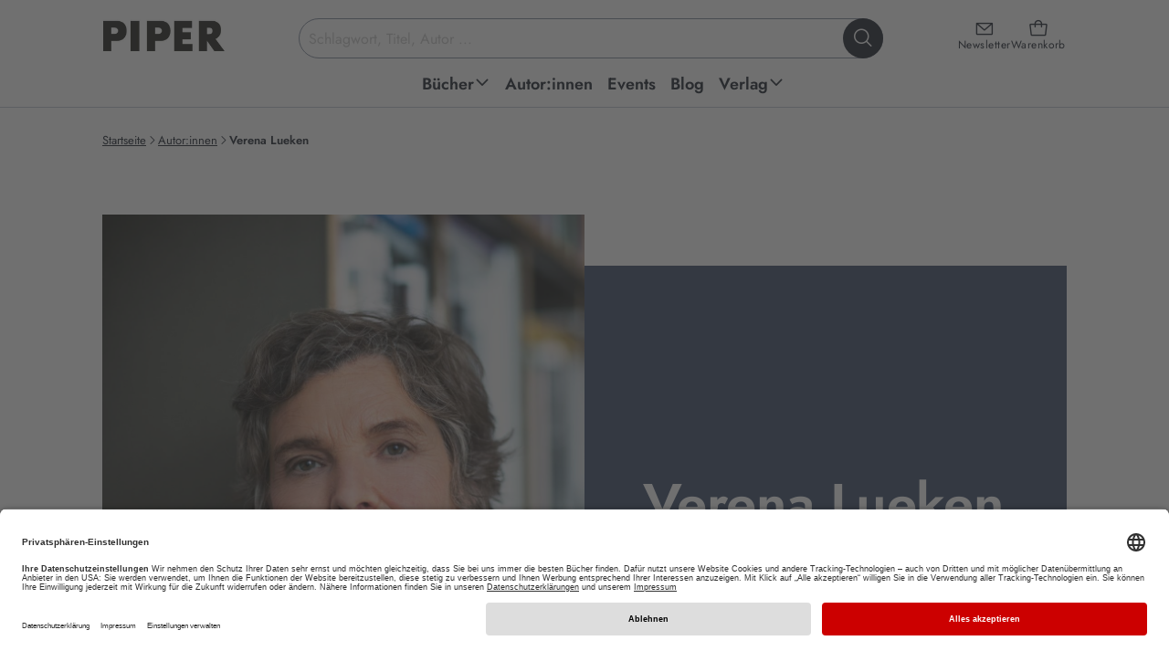

--- FILE ---
content_type: text/html; charset=utf-8
request_url: https://www.piper.de/autoren/verena-lueken-952
body_size: 22833
content:
<!DOCTYPE html>
<html xmlns="http://www.w3.org/1999/xhtml" xmlns:og="http://opengraphprotocol.org/schema/" xml:lang="de" lang="de">
<head>

<meta charset="utf-8">
<!-- 
	This website is powered by TYPO3 - inspiring people to share!
	TYPO3 is a free open source Content Management Framework initially created by Kasper Skaarhoj and licensed under GNU/GPL.
	TYPO3 is copyright 1998-2026 of Kasper Skaarhoj. Extensions are copyright of their respective owners.
	Information and contribution at https://typo3.org/
-->


<link rel="icon" href="/_assets/52c73af5043065afc857ac0fd784b21f/favicon.ico" type="image/vnd.microsoft.icon">
<title>Verena Lueken Bücher &amp; Biografie | PIPER</title>
<meta name="generator" content="TYPO3 CMS">
<meta name="description" content="Biografie und Bücher von Verena Lueken: Jetzt Romane von Verena Lueken bei piper.de online kaufen und versandkostenfrei zu Ihnen liefern lassen!">
<meta name="keywords" content="Piper, Piper Verlag, Literatur, Verlagsgruppe, Buch, Bücher, lesen, Autoren, Bestseller, ISBN, Bücher, Autoren, Neuerscheinungen, Veranstaltungen, Lesungen">
<meta name="viewport" content="width=device-width, initial-scale=1.0">
<meta name="twitter:card" content="summary">
<meta name="revisit-after" content="7 days">


<link href="/_assets/52c73af5043065afc857ac0fd784b21f/css/style.css?1768996183" rel="stylesheet" >






<script type="application/ld+json">{"@context":"https:\/\/schema.org","@type":"WebPage","name":"Verena Lueken B\u00fccher & Biografie | PIPER","headline":"Verena Lueken","description":"Biografie und B\u00fccher von Verena Lueken: Jetzt Romane von Verena Lueken bei piper.de online kaufen und versandkostenfrei zu Ihnen liefern lassen!","url":"https:\/\/www.piper.de\/autoren\/verena-lueken-952"}</script>
<base href="/" /><script type="text/javascript">window.dataLayer = window.dataLayer || [];dataLayer.push({'pagetype':'landingpage'});</script><!-- Google Tag Manager -->
<script type="text/plain" data-usercentrics="Google Tag Manager">(function(w,d,s,l,i){w[l]=w[l]||[];w[l].push({'gtm.start':
new Date().getTime(),event:'gtm.js'});var f=d.getElementsByTagName(s)[0],
j=d.createElement(s),dl=l!='dataLayer'?'&l='+l:'';j.async=true;j.src=
'https://www.googletagmanager.com/gtm.js?id='+i+dl;f.parentNode.insertBefore(j,f);
})(window,document,'script','dataLayer','GTM-M66H7R');</script>
<!-- End Google Tag Manager -->

<!-- Google Tag Manager (noscript) -->
<noscript><iframe src="https://www.googletagmanager.com/ns.html?id=GTM-M66H7R"
height="0" width="0" style="display:none;visibility:hidden"></iframe></noscript>
<!-- End Google Tag Manager (noscript) -->		<link rel="preconnect" href="//app.usercentrics.eu">
		<link rel="preconnect" href="//api.usercentrics.eu">
		<link rel="preconnect" href="//privacy-proxy.usercentrics.eu">
		<link rel="preload" href="//app.usercentrics.eu/browser-ui/latest/loader.js" as="script">
		<link rel="preload" href="//privacy-proxy.usercentrics.eu/latest/uc-block.bundle.js" as="script">
		<script id="usercentrics-cmp" data-settings-id="Y2PLDCV9E" src="https://app.usercentrics.eu/browser-ui/latest/loader.js" defer async></script>
		<script type="application/javascript" src="https://privacy-proxy.usercentrics.eu/latest/uc-block.bundle.js"></script><script type="text/plain" data-usercentrics="Salesforce" src="//100021108.collect.igodigital.com/collect.js"></script>			<script type="text/javascript">
				if ("undefined" === typeof(_etmc)) {
				  var _etmc = [];
				}
				_etmc.push(["setOrgId", "100021108"]);
				window.addEventListener("load", function() {
				var newsletterEmail = false;if (window.location.search) {if(window.location.search.match(/(\?|&)x=[^&]+/)) {var getEmail = atob(decodeURIComponent(window.location.search.replace(/^\?([^&]+&)*x=([^&]+)(&[^&]+)*/,'$2')));if (getEmail) {if (window.sessionStorage) {window.sessionStorage.setItem('newsletter_email', getEmail);}}}}if (window.sessionStorage) {newsletterEmail = window.sessionStorage.getItem('newsletter_email');}if(newsletterEmail) {_etmc.push(["setUserInfo", {"email" : newsletterEmail}]);}});</script><link rel="alternate" type="application/rss+xml" title="RSS" href="http://www.piper.de/aktuelles?tx_auwpiper_rss[action]=list&type=200" />
<link rel="canonical" href="https://www.piper.de/autoren/verena-lueken-952"/>

<script id="schubwerk_tracking">(function(name,path,ctx){ctx[name]=ctx[name]||{ready:function(fn){var h=document.getElementsByTagName('head')[0],s=document.createElement('script'),w=window,loaded;s.onload=s.onreadystatechange=function(){if((s.readyState&&!(/^c|loade/.test(s.readyState)))||loaded){return}s.onload=s.onreadystatechange=null;loaded=1;ctx[name].ready(fn)};s.async=1;s.src=path;h.parentNode.insertBefore(s,h)}}})
('SchubwerkTracking', 'https://www.piper.de/shwk-assets/sclient.js', this);

SchubwerkTracking.ready(function(){
    const client = new SchubwerkTracking({
        projectId: 'local',
        writeKey: 'dd80782f-dc09-4370-bc69-8901cdf2eb6d',
        host:"www.piper.de/shwkcore",
        origin: "https://tracker.schubwerk.de/",
        protocol:"https",
        version: "v1"
    });
    client.initAutoTracking({
        recordPageViews: true
    });
});</script>
</head>
<body id="uid74" class="root_74 lang_de nojs" itemscope itemtype="https://schema.org/WebPage" >


    
    
    
    
    



    

    


<header class="main-header">
    <a class="skip-to-content" href="https://www.piper.de/autoren/verena-lueken-952#page">
        Zum Hauptinhalt springen
    </a>
    <div class="header-inner">
        <div class="header-main">
            <a class="header-main-logo" href="/">
                <img alt="PIPER Verlag Startseite" src="/_assets/52c73af5043065afc857ac0fd784b21f/images/piper_logo.jpg" width="470" height="128" />
            </a>

            <div class="header-main-icons">
                <a class="header-main-icon newsletter" href="/newsletter">
                    <i class="ph ph-envelope-simple" aria-hidden="true"></i>
                    <span>Newsletter</span>
                </a>

                <a data-ajax="/?type=199987678" class="header-main-icon cart" href="/warenkorb">
                    <i class="ph ph-tote" aria-hidden="true"></i>
                    <span>Warenkorb</span>
                </a>

                <button class="header-main-icon menu" aria-expanded="false">
                    <i class="ph ph-list" data-status="closed" aria-hidden="true"></i>
                    <i class="ph ph-x" data-status="open" aria-hidden="true"></i>
                    <span data-status="closed">Menü<span class="sr-only"> öffnen</span></span>
                    <span data-status="open"><span class="sr-only">Menü </span>schließen</span>
                </button>
            </div>

            <div class="header-main-section">
                <form class="header-main-search" role="search" aria-label="Website-Suche" action="https://www.piper.de/suchergebnis" method="get">
    <label for="header-search-input" class="sr-only">Suchbegriff eingeben</label>
    <input id="header-search-input"
           class="header-main-search-input"
           type="text"
           value=""
           placeholder="Schlagwort, Titel, Autor ..."
           autocomplete="off"
           name="tx_auwpiper_suchergebnisse[q]"
           aria-expanded="false"
           aria-controls="search-flyout" />
    <button type="submit" class="header-main-search-submit" aria-label="Suche starten">
        <i class="ph ph-magnifying-glass" aria-hidden="true"></i>
    </button>
    <div class="header-main-search-loader"></div>
</form>

                <div aria-hidden="true"
     id="search-flyout"
     role="region"
     aria-label="Suchvorschläge und Suchergebnisse">
    <div class="header-main-search-init header-main-search-flyout"
         aria-live="polite" aria-atomic="true"
         style="display: none"
         xmlns:f="http://www.w3.org/1999/XSL/Transform">
        <button class="header-main-search-flyout__close" aria-label="Suche schließen">
            <i class="ph ph-x visible-md visible-lg" aria-hidden="true"></i>
            <span class="visible-xs visible-sm">abbrechen</span>
        </button>
        <div class="header-main-search-flyout__inner">
            <div class="header-main-search-flyout__column">
                <div class="header-main-search-flyout__block"
                     data-last-searches="https://www.piper.de/suchergebnis" style="display: none">
                    <div role="heading" class="h4" aria-level="4">
                        Zuletzt gesucht
                    </div>

                    <div class="header-main-search-flyout__content"></div>
                </div>

                
            </div>

            <div class="header-main-search-flyout__column">
                
            </div>

            <div class="header-main-search-flyout__column">
                
            </div>
        </div>
    </div>
    <div class="header-main-search-auto header-main-search-flyout"
         aria-live="polite" aria-atomic="true"
         style="display: none">
        <button class="header-main-search-flyout__close" title="Schließen" aria-label="Suche schließen">
            <i class="ph ph-x visible-md visible-lg" aria-hidden="true"></i>
            <span class="visible-xs visible-sm">abbrechen</span>
        </button>
        <div class="header-main-search-flyout__inner"></div>
        <button class="button-secondary-on-light header-main-search-flyout__submit" style="display: none">
            Alle Ergebnisse anzeigen
        </button>
    </div>
</div>
            </div>
        </div>

        
<nav id="header-main-navigation">
    <ul class="header-main-navigation" role="menu">
        
            
    
    
    
    
        
    
    

    <li class="header-main-navigation__item  sub" data-level="1" data-item="48" >
        <a
                href="https://www.piper.de/buecher/alle-buecher"
                title="Piper Belletristik, Sachbuch, Taschenbuch und E-Books: Neue Bücher und Bestseller bequem online bestellen über piper.de Untermenü ausklappen."
                role="menuitem"
                aria-haspopup="true"
                aria-expanded="false"
        >
            <span>Bücher</span>
            
                
                    <span data-status="desktop">
                        <i class="ph-bold ph-caret-down" data-status="closed" aria-hidden="true"></i>
                        <i class="ph-bold ph-caret-up" data-status="open" aria-hidden="true"></i>
                    </span>
                
                <i class="ph-bold ph-caret-right" data-status="mobile" aria-hidden="true"></i>
            
        </a>

        
            <ul class="header-main-navigation__sub" data-level="1" data-item="48" role="menu">
                
                    <button class="header-main-navigation__sub__close" title="Schließen" aria-label="Menü schließen" data-status="desktop">
                        <i class="ph ph-x"></i>
                    </button>
                

                <li class="header-main-navigation__sub__back" data-status="mobile">
                    <button>
                        <i class="ph-bold ph-caret-left" aria-hidden="true"></i>
                        <span>Bücher</span>
                        <span class="sr-only">Schließen</span>
                    </button>
                </li>

                
                

                
                    
                    
                    
    
    
    
    
    

    <li class="header-main-navigation__item " data-level="2" data-item="1798" >
        <a
                href="https://www.piper.de/buecher/alle-buecher"
                title="Außergewöhnliche Sachbücher, mitreißende Romane oder erstaunliche Reiseberichte. Finden Sie aktuelle Bücher, ganz nach Ihrem Geschmack. Jetzt versandkostenfrei bei piper.de online bestellen!"
                role="menuitem"
                aria-haspopup="false"
                
        >
            <span>Alle Bücher</span>
            
        </a>

        
    </li>


                
                    
                    
                    
    
    
    
    
    

    <li class="header-main-navigation__item " data-level="2" data-item="1786" >
        <a
                href="https://www.piper.de/buecher/bestseller"
                title="Aktuelle Bestseller Bücher kaufen: Alle PIPER SPIEGEL-Bestseller 2026 und PIPER-Klassiker jetzt versandkostenfrei bei piper.de online bestellen!"
                role="menuitem"
                aria-haspopup="false"
                
        >
            <span>Bestseller</span>
            
        </a>

        
    </li>


                
                    
                    
                    
    
    
    
    
    

    <li class="header-main-navigation__item " data-level="2" data-item="64" >
        <a
                href="https://www.piper.de/buecher/neuerscheinungen"
                title="Hier finden Sie PIPER Neuerscheinungen in Belletristik und Sachbuch, spannende Romane sowie Spiegel Bestseller 2026. • Novitäten • Bestseller  • Versandkostenfrei • Geschenke-Service"
                role="menuitem"
                aria-haspopup="false"
                
        >
            <span>Neuerscheinungen</span>
            
        </a>

        
    </li>


                
                    
                    
                    
    
    
    
    
        
    
    

    <li class="header-main-navigation__item  sub" data-level="2" data-item="2394" >
        <a
                href="https://www.piper.de/buecher/besondere-buecher"
                title="Besondere Bücher Untermenü ausklappen."
                role="menuitem"
                aria-haspopup="true"
                aria-expanded="false"
        >
            <span>Besondere Bücher</span>
            
                
                <i class="ph-bold ph-caret-right" data-status="mobile" aria-hidden="true"></i>
            
        </a>

        
            <ul class="header-main-navigation__sub" data-level="2" data-item="2394" role="menu">
                

                <li class="header-main-navigation__sub__back" data-status="mobile">
                    <button>
                        <i class="ph-bold ph-caret-left" aria-hidden="true"></i>
                        <span>Besondere Bücher</span>
                        <span class="sr-only">Schließen</span>
                    </button>
                </li>

                
                

                
                    
                    
                    
    
    
    
    
    

    <li class="header-main-navigation__item " data-level="3" data-item="2396" >
        <a
                href="https://www.piper.de/buecher/besondere-buecher/buecher-mit-farbschnitt"
                title="Aktuelle Bücher mit farbigem Buchschnitt kaufen: Alle Romane mit Farbschnitt 2026 jetzt versandkostenfrei bei piper.de online bestellen! Exklusive und limitierte Ausgaben!"
                role="menuitem"
                aria-haspopup="false"
                
        >
            <span>Bücher mit Farbschnitt</span>
            
        </a>

        
    </li>


                
                    
                    
                    
    
    
    
    
    

    <li class="header-main-navigation__item " data-level="3" data-item="2395" >
        <a
                href="https://www.piper.de/buecher/besondere-buecher/signierte-buecher"
                title="Handsignierte Bücher kaufen: Alle signierten Ausgaben jetzt versandkostenfrei bei piper.de online bestellen! Mit Autogramm unserer Autor:innen • Bestseller • Neuerscheinungen "
                role="menuitem"
                aria-haspopup="false"
                
        >
            <span>Signierte Bücher</span>
            
        </a>

        
    </li>


                
                
            </ul>
        
    </li>


                
                    
                    
                    
    
    
    
    
        
    
    

    <li class="header-main-navigation__item  sub" data-level="2" data-item="56" >
        <a
                href="https://www.piper.de/buecher/belletristik"
                title="Aktuelle Belletristik Romane kaufen: Alle Romane Neuerscheinungen 2025 und PIPER-Bestseller jetzt versandkostenfrei bei piper.de online bestellen! Untermenü ausklappen."
                role="menuitem"
                aria-haspopup="true"
                aria-expanded="false"
        >
            <span>Belletristik</span>
            
                
                <i class="ph-bold ph-caret-right" data-status="mobile" aria-hidden="true"></i>
            
        </a>

        
            <ul class="header-main-navigation__sub" data-level="2" data-item="56" role="menu">
                

                <li class="header-main-navigation__sub__back" data-status="mobile">
                    <button>
                        <i class="ph-bold ph-caret-left" aria-hidden="true"></i>
                        <span>Belletristik</span>
                        <span class="sr-only">Schließen</span>
                    </button>
                </li>

                
                
                    
                

                
                    
                    
                    
    
    
    
    
    

    <li class="header-main-navigation__item " data-level="3" data-item="96" >
        <a
                href="https://www.piper.de/buecher/belletristik/liebesromane"
                title="Liebesromane » Entdecken Sie unsere große Auswahl an romantischen Liebesgeschichten und zauberhaften Romanen, die mit tiefen Gefühlen und einer poetischen Sprache verzaubern.  • Bestseller • Neuerscheinungen • Versandkostenfrei"
                role="menuitem"
                aria-haspopup="false"
                
        >
            <span>Liebesromane</span>
            
        </a>

        
    </li>


                
                    
                    
                    
    
    
    
    
    

    <li class="header-main-navigation__item " data-level="3" data-item="1194" >
        <a
                href="https://www.piper.de/buecher/belletristik/literatur"
                title="Aktuelle Romane kaufen: Alle literarischen Romane 2025 und PIPER-Klassiker jetzt versandkostenfrei bei piper.de online bestellen!. • Bestseller  • Neuerscheinungen "
                role="menuitem"
                aria-haspopup="false"
                
        >
            <span>Literatur</span>
            
        </a>

        
    </li>


                
                    
                    
                    
    
    
    
    
    

    <li class="header-main-navigation__item " data-level="3" data-item="1197" >
        <a
                href="https://www.piper.de/buecher/belletristik/biografische-romane"
                title="Autofiktion kaufen: Alle biografischen Romane 2026 und PIPER-Besteller jetzt versandkostenfrei bei piper.de online bestellen!"
                role="menuitem"
                aria-haspopup="false"
                
        >
            <span>Biografische Romane</span>
            
        </a>

        
    </li>


                
                    
                    
                    
    
    
    
    
    

    <li class="header-main-navigation__item " data-level="3" data-item="1196" >
        <a
                href="https://www.piper.de/buecher/belletristik/deutsche-literatur"
                title="Aktuelle Gegenwartsliteratur kaufen: Alle literarischen Romane 2025 und PIPER-Klassiker jetzt versandkostenfrei bei piper.de online bestellen! • Bestseller  • Neuerscheinungen"
                role="menuitem"
                aria-haspopup="false"
                
        >
            <span>Deutsche Literatur</span>
            
        </a>

        
    </li>


                
                    
                    
                        
                    
                    
    
    
    
    
    
        
    

    <li class="header-main-navigation__item " data-level="3" data-item="289"  data-status="mobile">
        <a
                href="https://www.piper.de/buecher/belletristik/buchverfilmungen"
                title="Buchverfilmungen » Vom Buch zum Film: Warum unsere Bücher immer besser sind als der Film? Ganz einfach: Weil sie Kino im Kopf erzeugen. Bestseller • Neuerscheinungen • Versandkostenfrei"
                role="menuitem"
                aria-haspopup="false"
                
        >
            <span>Buchverfilmungen</span>
            
        </a>

        
    </li>


                
                    
                    
                        
                    
                    
    
    
    
    
    
        
    

    <li class="header-main-navigation__item " data-level="3" data-item="97"  data-status="mobile">
        <a
                href="https://www.piper.de/buecher/belletristik/romantische-komoedien"
                title="Romantische Komödien » Romantische Bücher mit Herz. Unsere besten romantischen Komödien für Frauen, die gerne lesen: Immer ein bisschen kitschig und immer mit viel Gefühl. • Bestseller • Neuerscheinungen • Versandkostenfrei"
                role="menuitem"
                aria-haspopup="false"
                
        >
            <span>Romantische Komödien</span>
            
        </a>

        
    </li>


                
                    
                    
                        
                    
                    
    
    
    
    
    
        
    

    <li class="header-main-navigation__item " data-level="3" data-item="1956"  data-status="mobile">
        <a
                href="https://www.piper.de/buecher/belletristik/lustige-buecher"
                title="Die besten Romane zum Lachen: Lustige Frauenromane, schräge Stories und witzige Bücher."
                role="menuitem"
                aria-haspopup="false"
                
        >
            <span>Lustige Bücher</span>
            
        </a>

        
    </li>


                
                    
                    
                        
                    
                    
    
    
    
    
    
        
    

    <li class="header-main-navigation__item " data-level="3" data-item="92"  data-status="mobile">
        <a
                href="https://www.piper.de/buecher/belletristik/historische-romane"
                title="Aktuelle historische Romane kaufen: Alle historische Romane 2025 und PIPER-Klassiker jetzt versandkostenfrei bei piper.de online bestellen! "
                role="menuitem"
                aria-haspopup="false"
                
        >
            <span>Historische Romane</span>
            
        </a>

        
    </li>


                
                    
                    
                        
                    
                    
    
    
    
    
    
        
    

    <li class="header-main-navigation__item " data-level="3" data-item="2194"  data-status="mobile">
        <a
                href="https://www.piper.de/familiensaga"
                title="Die besten Familienromane über große Dynastien, Familiengeheimnisse und Intrigen. Unsere Neuerscheinungen und Bestseller sind perfekt für alle, die in vergangene Zeiten und Orte eintauchen wollen."
                role="menuitem"
                aria-haspopup="false"
                
        >
            <span>Familiensaga</span>
            
        </a>

        
    </li>


                
                    
                    
                        
                    
                    
    
    
    
    
    
        
    

    <li class="header-main-navigation__item " data-level="3" data-item="1198"  data-status="mobile">
        <a
                href="https://www.piper.de/buecher/belletristik/literatur/klassiker"
                title="Klassische Romane kaufen: Klassiker der Weltliteratur jetzt versandkostenfrei bei piper.de online bestellen! Bücher, die man gelesen haben muss."
                role="menuitem"
                aria-haspopup="false"
                
        >
            <span>Klassiker</span>
            
        </a>

        
    </li>


                
                    
                    
                        
                    
                    
    
    
    
    
    
        
    

    <li class="header-main-navigation__item " data-level="3" data-item="1199"  data-status="mobile">
        <a
                href="https://www.piper.de/buecher/belletristik/literatur/kurzgeschichten-anthologien"
                title="Erzählungen, Kurzgeschichten, Anthologien » Entdecken Sie unsere große Auswahl an schnellem Lesevergnügen • Bestseller • Neuerscheinungen • Versandkostenfrei"
                role="menuitem"
                aria-haspopup="false"
                
        >
            <span>Kurzgeschichten &amp; Anthologien</span>
            
        </a>

        
    </li>


                
                
                    <li class="header-main-navigation__item" data-level="3" data-status="desktop" role="menuitem">
                        <button data-href="https://www.piper.de/buecher/belletristik" aria-label="weitere Belletristik"><span>weitere ...</span></button>
                    </li>
                
            </ul>
        
    </li>


                
                    
                    
                    
    
    
    
    
        
    
    

    <li class="header-main-navigation__item  sub" data-level="2" data-item="57" >
        <a
                href="https://www.piper.de/buecher/thriller-krimis"
                title="Spannende Bücher kaufen: Alle Krimi-Besteller und Thriller-Neuerscheinungen 2025 jetzt versandkostenfrei bei piper.de online bestellen!  Untermenü ausklappen."
                role="menuitem"
                aria-haspopup="true"
                aria-expanded="false"
        >
            <span>Thriller &amp; Krimis</span>
            
                
                <i class="ph-bold ph-caret-right" data-status="mobile" aria-hidden="true"></i>
            
        </a>

        
            <ul class="header-main-navigation__sub" data-level="2" data-item="57" role="menu">
                

                <li class="header-main-navigation__sub__back" data-status="mobile">
                    <button>
                        <i class="ph-bold ph-caret-left" aria-hidden="true"></i>
                        <span>Thriller &amp; Krimis</span>
                        <span class="sr-only">Schließen</span>
                    </button>
                </li>

                
                
                    
                

                
                    
                    
                    
    
    
    
    
    

    <li class="header-main-navigation__item " data-level="3" data-item="102" >
        <a
                href="https://www.piper.de/buecher/thriller-krimis/krimi"
                title="Krimis » Erleben Sie Nervenkitzel pur mit den Krimi-Neuerscheinungen und Krimi-Bestsellern.   • Spannende Bücher   •  Regionalkrimis   •  Schwedenkrimis   •  Bestseller   •  Neuheiten   •  Versandkostenfrei"
                role="menuitem"
                aria-haspopup="false"
                
        >
            <span>Krimi</span>
            
        </a>

        
    </li>


                
                    
                    
                    
    
    
    
    
    

    <li class="header-main-navigation__item " data-level="3" data-item="103" >
        <a
                href="https://www.piper.de/buecher/thriller-krimis/thriller"
                title="Entdecken Sie spannende Thriller, die Sie bis zur letzten Seite fesseln und Sie alles andere vergessen lassen. Aktuelle Thriller-Neuerscheinungen 2026 jetzt versandkostenfrei bei piper.de online bestellen."
                role="menuitem"
                aria-haspopup="false"
                
        >
            <span>Thriller</span>
            
        </a>

        
    </li>


                
                    
                    
                    
    
    
    
    
    

    <li class="header-main-navigation__item " data-level="3" data-item="108" >
        <a
                href="https://www.piper.de/buecher/thriller-krimis/cosy-crime"
                title="Aktuelle Cosy Crime-Bücher kaufen: Alle Cosy Crime-Romane 2024 und lustige Krimis jetzt versandkostenfrei bei piper.de online bestellen!"
                role="menuitem"
                aria-haspopup="false"
                
        >
            <span>Cosy Crime</span>
            
        </a>

        
    </li>


                
                    
                    
                    
    
    
    
    
    

    <li class="header-main-navigation__item " data-level="3" data-item="107" >
        <a
                href="https://www.piper.de/buecher/thriller-krimis/skandinavische-krimis"
                title="Skandinavische Krimis » Schwedenkrimis sind spätestens seit Henning Mankell und Stieg Larsson nicht mehr aus den Buchläden wegzudenken. Entdecken Sie die spannende Auswahl bei Piper mit Bestseller-Autoren wie Arne Dahl oder Anne Holt.  •  hochspannende Neuerscheinungen   • Thriller Bestseller   •  Versandkostenfrei"
                role="menuitem"
                aria-haspopup="false"
                
        >
            <span>Skandinavische Krimis</span>
            
        </a>

        
    </li>


                
                    
                    
                        
                    
                    
    
    
    
    
    
        
    

    <li class="header-main-navigation__item " data-level="3" data-item="104"  data-status="mobile">
        <a
                href="https://www.piper.de/buecher/thriller-krimis/true-crime"
                title="True Crime"
                role="menuitem"
                aria-haspopup="false"
                
        >
            <span>True Crime</span>
            
        </a>

        
    </li>


                
                    
                    
                        
                    
                    
    
    
    
    
    
        
    

    <li class="header-main-navigation__item " data-level="3" data-item="105"  data-status="mobile">
        <a
                href="https://www.piper.de/buecher/thriller-krimis/wissenschaftsthriller"
                title="Wissenschaftsthriller"
                role="menuitem"
                aria-haspopup="false"
                
        >
            <span>Wissenschaftsthriller</span>
            
        </a>

        
    </li>


                
                
                    <li class="header-main-navigation__item" data-level="3" data-status="desktop" role="menuitem">
                        <button data-href="https://www.piper.de/buecher/thriller-krimis" aria-label="weitere Thriller &amp; Krimis"><span>weitere ...</span></button>
                    </li>
                
            </ul>
        
    </li>


                
                    
                    
                    
    
    
    
    
        
    
    

    <li class="header-main-navigation__item  sub" data-level="2" data-item="58" >
        <a
                href="https://www.piper.de/buecher/fantasy-romane"
                title="Aktuelle Fantasy Bücher kaufen: Alle Fantasy-Romane 2025 jetzt versandkostenfrei bei piper.de online bestellen! Bestseller • Neuerscheinungen
 Untermenü ausklappen."
                role="menuitem"
                aria-haspopup="true"
                aria-expanded="false"
        >
            <span>Fantasy Romane</span>
            
                
                <i class="ph-bold ph-caret-right" data-status="mobile" aria-hidden="true"></i>
            
        </a>

        
            <ul class="header-main-navigation__sub" data-level="2" data-item="58" role="menu">
                

                <li class="header-main-navigation__sub__back" data-status="mobile">
                    <button>
                        <i class="ph-bold ph-caret-left" aria-hidden="true"></i>
                        <span>Fantasy Romane</span>
                        <span class="sr-only">Schließen</span>
                    </button>
                </li>

                
                
                    
                

                
                    
                    
                    
    
    
    
    
    

    <li class="header-main-navigation__item " data-level="3" data-item="112" >
        <a
                href="https://www.piper.de/buecher/fantasy-romane/high-fantasy"
                title="Aktuelle High Fantasy Bücher kaufen: Alle High Fantasy Romane 20265 jetzt versandkostenfrei bei piper.de online bestellen! Bestseller • Neuerscheinungen "
                role="menuitem"
                aria-haspopup="false"
                
        >
            <span>High Fantasy</span>
            
        </a>

        
    </li>


                
                    
                    
                    
    
    
    
    
    

    <li class="header-main-navigation__item " data-level="3" data-item="111" >
        <a
                href="https://www.piper.de/buecher/fantasy-romane/fantasy-liebesromane"
                title="Aktuelle Fantasy Romance Bücher kaufen: Alle Fantasy Liebesromane 2025 und mitreißende Romantic Fantasy Romane jetzt versandkostenfrei bei piper.de online bestellen! Bestseller • Neuerscheinungen"
                role="menuitem"
                aria-haspopup="false"
                
        >
            <span>Romantasy</span>
            
        </a>

        
    </li>


                
                    
                    
                    
    
    
    
    
    

    <li class="header-main-navigation__item " data-level="3" data-item="110" >
        <a
                href="https://www.piper.de/buecher/fantasy-romane/urban-fantasy"
                title="Aktuelle Urban Fantasy Bücher kaufen: Alle Urban Fantasy Romane 2025 und fantastische Geschichten mit realem Bezug jetzt versandkostenfrei bei piper.de online bestellen!
"
                role="menuitem"
                aria-haspopup="false"
                
        >
            <span>Urban Fantasy</span>
            
        </a>

        
    </li>


                
                    
                    
                    
    
    
    
    
    

    <li class="header-main-navigation__item " data-level="3" data-item="116" >
        <a
                href="https://www.piper.de/buecher/fantasy-romane/fantasy-jugendbuecher"
                title="Aktuelle Fantasy Jugendbücher kaufen: Alle Fantasy-Jugendromane 2026 und spannende Jugendbuch-Reihen jetzt versandkostenfrei bei piper.de online bestellen! Bestseller • Neuerscheinungen
"
                role="menuitem"
                aria-haspopup="false"
                
        >
            <span>Fantasy-Jugendbücher</span>
            
        </a>

        
    </li>


                
                    
                    
                        
                    
                    
    
    
    
    
    
        
    

    <li class="header-main-navigation__item " data-level="3" data-item="1810"  data-status="mobile">
        <a
                href="https://www.piper.de/buecher/fantasy-romane/dystopien"
                title="Dystopien: Ob vor, nach oder während der Apokalypse: Dystopien garantieren fesselnden Lesegenuss, düstere Zukunftsvisionen inklusive. Bestseller • Neuerscheinungen • Versandkostenfrei"
                role="menuitem"
                aria-haspopup="false"
                
        >
            <span>Dystopien</span>
            
        </a>

        
    </li>


                
                    
                    
                        
                    
                    
    
    
    
    
    
        
    

    <li class="header-main-navigation__item " data-level="3" data-item="78"  data-status="mobile">
        <a
                href="https://www.piper.de/buecher/fantasy-romane/erotic-fantasy"
                title="Erotic Fantasy » Entdecken Sie erotische Bücher für Frauen, die in fantastischen Welten spielen. Die heißen Abenteuer mit Vampiren und Werwölfen von beispielsweise G.A. Aiken sind einfach unwiderstehlich.  Bestseller • Neuerscheinungen • Versandkostenfrei"
                role="menuitem"
                aria-haspopup="false"
                
        >
            <span>Erotic Fantasy</span>
            
        </a>

        
    </li>


                
                
                    <li class="header-main-navigation__item" data-level="3" data-status="desktop" role="menuitem">
                        <button data-href="https://www.piper.de/buecher/fantasy-romane" aria-label="weitere Fantasy Romane"><span>weitere ...</span></button>
                    </li>
                
            </ul>
        
    </li>


                
                    
                    
                    
    
    
    
    
        
    
    

    <li class="header-main-navigation__item  sub" data-level="2" data-item="98" >
        <a
                href="https://www.piper.de/buecher/new-adult-buecher"
                title="Für jeden Romance-Fan der passende Lesestoff: mitreißende, romantische und prickelnde Bücher mit ganz viel Gefühl und einer ordentlichen Portion Herzklopfen. Untermenü ausklappen."
                role="menuitem"
                aria-haspopup="true"
                aria-expanded="false"
        >
            <span>New Adult</span>
            
                
                <i class="ph-bold ph-caret-right" data-status="mobile" aria-hidden="true"></i>
            
        </a>

        
            <ul class="header-main-navigation__sub" data-level="2" data-item="98" role="menu">
                

                <li class="header-main-navigation__sub__back" data-status="mobile">
                    <button>
                        <i class="ph-bold ph-caret-left" aria-hidden="true"></i>
                        <span>New Adult</span>
                        <span class="sr-only">Schließen</span>
                    </button>
                </li>

                
                
                    
                

                
                    
                    
                    
    
    
    
    
    

    <li class="header-main-navigation__item " data-level="3" data-item="101" >
        <a
                href="https://www.piper.de/buecher/new-adult-buecher/new-adult"
                title="New Adult"
                role="menuitem"
                aria-haspopup="false"
                
        >
            <span>New Adult</span>
            
        </a>

        
    </li>


                
                    
                    
                    
    
    
    
    
    

    <li class="header-main-navigation__item " data-level="3" data-item="2239" >
        <a
                href="https://www.piper.de/buecher/new-adult-buecher/booktok"
                title="Unsere Bücher auf BookTok und Bookstagram! | Entdecken Sie unser außergewöhnliches #booktokprojekt mit Autorin und TikTokerin Linda Schipp."
                role="menuitem"
                aria-haspopup="false"
                
        >
            <span>Booktok</span>
            
        </a>

        
    </li>


                
                    
                    
                    
    
    
    
    
    

    <li class="header-main-navigation__item " data-level="3" data-item="2379" >
        <a
                href="https://www.piper.de/buecher/new-adult-buecher/enemies-to-lovers"
                title="Unsere Buch-Empfehlungen für alle Enemies to Lovers-Fans. Der Lieblings-Book-Trope verpackt in knisternden Lovestories."
                role="menuitem"
                aria-haspopup="false"
                
        >
            <span>Enemies to Lovers</span>
            
        </a>

        
    </li>


                
                    
                    
                    
    
    
    
    
    

    <li class="header-main-navigation__item " data-level="3" data-item="2346" >
        <a
                href="https://www.piper.de/buecher/new-adult-buecher/dark-romance-buecher"
                title="Entdecken Sie düstere Leidenschaft in unseren Dark Romance Büchern. Finden Sie Ihren nächsten
packenden Roman!"
                role="menuitem"
                aria-haspopup="false"
                
        >
            <span>Dark Romance</span>
            
        </a>

        
    </li>


                
                    
                    
                        
                    
                    
    
    
    
    
    
        
    

    <li class="header-main-navigation__item " data-level="3" data-item="2398"  data-status="mobile">
        <a
                href="https://www.piper.de/buecher/fantasy-romane/fantasy-liebesromane"
                title="Romantasy"
                role="menuitem"
                aria-haspopup="false"
                
        >
            <span>Romantasy</span>
            
        </a>

        
    </li>


                
                    
                    
                        
                    
                    
    
    
    
    
    
        
    

    <li class="header-main-navigation__item " data-level="3" data-item="1139"  data-status="mobile">
        <a
                href="https://www.piper.de/buecher/new-adult-buecher/spicy-buecher"
                title="Spicy Bücher"
                role="menuitem"
                aria-haspopup="false"
                
        >
            <span>Spicy Bücher</span>
            
        </a>

        
    </li>


                
                    
                    
                        
                    
                    
    
    
    
    
    
        
    

    <li class="header-main-navigation__item " data-level="3" data-item="2380"  data-status="mobile">
        <a
                href="https://www.piper.de/buecher/new-adult-buecher/dark-academia"
                title="Die besten Buchempfehlungen für Dark Academia Fans: Dunkle Geheimnisse in Elite-Universitäten, packende Handlungen und düstere Atmosphäre."
                role="menuitem"
                aria-haspopup="false"
                
        >
            <span>Dark Academia</span>
            
        </a>

        
    </li>


                
                
                    <li class="header-main-navigation__item" data-level="3" data-status="desktop" role="menuitem">
                        <button data-href="https://www.piper.de/buecher/new-adult-buecher" aria-label="weitere New Adult"><span>weitere ...</span></button>
                    </li>
                
            </ul>
        
    </li>


                
                    
                    
                    
    
    
    
    
    

    <li class="header-main-navigation__item " data-level="2" data-item="1787" >
        <a
                href="https://www.piper.de/buecher/science-fiction"
                title="Aktuelle Science Fiction- Bücher kaufen: Alle Science Fiction-Romane 2024 und SF-Klassiker jetzt versandkostenfrei bei piper.de online bestellen! Bestseller • Neuerscheinungen
"
                role="menuitem"
                aria-haspopup="false"
                
        >
            <span>Science Fiction</span>
            
        </a>

        
    </li>


                
                    
                    
                    
    
    
    
    
        
    
    

    <li class="header-main-navigation__item  sub" data-level="2" data-item="59" >
        <a
                href="https://www.piper.de/buecher/sachbuch"
                title="Aktuelle Sachbücher kaufen: Sachbuch-Bestseller und Neuerscheinungen jetzt versandkostenfrei bei piper.de online bestellen! Untermenü ausklappen."
                role="menuitem"
                aria-haspopup="true"
                aria-expanded="false"
        >
            <span>Sachbuch</span>
            
                
                <i class="ph-bold ph-caret-right" data-status="mobile" aria-hidden="true"></i>
            
        </a>

        
            <ul class="header-main-navigation__sub" data-level="2" data-item="59" role="menu">
                

                <li class="header-main-navigation__sub__back" data-status="mobile">
                    <button>
                        <i class="ph-bold ph-caret-left" aria-hidden="true"></i>
                        <span>Sachbuch</span>
                        <span class="sr-only">Schließen</span>
                    </button>
                </li>

                
                
                    
                

                
                    
                    
                    
    
    
    
    
    

    <li class="header-main-navigation__item " data-level="3" data-item="117" >
        <a
                href="https://www.piper.de/buecher/sachbuch/biografien"
                title="Aktuelle Biografien kaufen: Biografie-Bestseller und Autobiografien jetzt versandkostenfrei bei piper.de online bestellen!"
                role="menuitem"
                aria-haspopup="false"
                
        >
            <span>Biografien</span>
            
        </a>

        
    </li>


                
                    
                    
                    
    
    
    
    
    

    <li class="header-main-navigation__item " data-level="3" data-item="118" >
        <a
                href="https://www.piper.de/buecher/sachbuch/geschichtsbuecher"
                title="Aktuelle Geschichtsbücher kaufen: Geschichtsbestseller und historische Sachbücher jetzt versandkostenfrei bei piper.de online bestellen!

"
                role="menuitem"
                aria-haspopup="false"
                
        >
            <span>Geschichte</span>
            
        </a>

        
    </li>


                
                    
                    
                    
    
    
    
    
    

    <li class="header-main-navigation__item " data-level="3" data-item="125" >
        <a
                href="https://www.piper.de/buecher/sachbuch/politische-buecher"
                title="Aktuelle Politikbücher kaufen: Sachbücher zur politischen Entwicklung und Hintergründe jetzt versandkostenfrei bei piper.de online bestellen!"
                role="menuitem"
                aria-haspopup="false"
                
        >
            <span>Politische Bücher</span>
            
        </a>

        
    </li>


                
                    
                    
                    
    
    
    
    
    

    <li class="header-main-navigation__item " data-level="3" data-item="333" >
        <a
                href="https://www.piper.de/buecher/sachbuch/erziehungsratgeber"
                title="Aktuelle Erziehungsratgeber kaufen: Elternratgeber mit Erziehungstipps jetzt versandkostenfrei bei piper.de online bestellen!"
                role="menuitem"
                aria-haspopup="false"
                
        >
            <span>Erziehungsratgeber</span>
            
        </a>

        
    </li>


                
                    
                    
                        
                    
                    
    
    
    
    
    
        
    

    <li class="header-main-navigation__item " data-level="3" data-item="2399"  data-status="mobile">
        <a
                href="https://www.piper.de/buecher/sachbuch/persoenlichkeitsentwicklung"
                title="Aktuelle Persönlichkeitsentwicklung Bücher kaufen: Sachbuch-Bestseller und Ratgeber jetzt versandkostenfrei bei piper.de online bestellen!"
                role="menuitem"
                aria-haspopup="false"
                
        >
            <span>Persönlichkeitsentwicklung</span>
            
        </a>

        
    </li>


                
                    
                    
                        
                    
                    
    
    
    
    
    
        
    

    <li class="header-main-navigation__item " data-level="3" data-item="124"  data-status="mobile">
        <a
                href="https://www.piper.de/buecher/sachbuch/philosophie-buecher"
                title="Aktuelle Philosophie-Bücher kaufen: Philosophische Bestseller und Klassiker großer Denker jetzt versandkostenfrei bei piper.de online bestellen!"
                role="menuitem"
                aria-haspopup="false"
                
        >
            <span>Philosophie</span>
            
        </a>

        
    </li>


                
                    
                    
                        
                    
                    
    
    
    
    
    
        
    

    <li class="header-main-navigation__item " data-level="3" data-item="119"  data-status="mobile">
        <a
                href="https://www.piper.de/buecher/sachbuch/ratgeber-gesundheit"
                title="Ratgeber Gesundheit und Ernährung &gt;&gt; Entdecken Sie unsere Buchtipps zu Wohlbefinden und seelischer Gesundheit,  Ernährung und Fitness von renommierten Experten. 
• Neuerscheinungen •  Bestseller  • Versandkostenfrei"
                role="menuitem"
                aria-haspopup="false"
                
        >
            <span>Gesundheit</span>
            
        </a>

        
    </li>


                
                    
                    
                        
                    
                    
    
    
    
    
    
        
    

    <li class="header-main-navigation__item " data-level="3" data-item="123"  data-status="mobile">
        <a
                href="https://www.piper.de/buecher/sachbuch/naturwissenschaft"
                title="Naturwissenschaftliche Bücher »  Einen spannenden Einstieg in die Welt der Naturwissenschaften bieten unsere Sachbücher. Spannende Forschungsergebnisse und Einblicke aus Biologie, Physik,  Chemie und Astronomie. • Neuerscheinungen •  Bestseller  • Versandkostenfrei"
                role="menuitem"
                aria-haspopup="false"
                
        >
            <span>Naturwissenschaft</span>
            
        </a>

        
    </li>


                
                    
                    
                        
                    
                    
    
    
    
    
    
        
    

    <li class="header-main-navigation__item " data-level="3" data-item="126"  data-status="mobile">
        <a
                href="https://www.piper.de/buecher/sachbuch/psychologiebuecher"
                title="Die besten Psychologie-Bücher für Einsteiger und Experten » Bleiben Sie informiert über die neuesten Entwicklungen im weiten Feld der Psychologie mit interessanten und unterhaltsamen Büchern, die ganz neue Einblicke in unsere Psyche gewähren. 
"
                role="menuitem"
                aria-haspopup="false"
                
        >
            <span>Psychologie &amp; Selfcare</span>
            
        </a>

        
    </li>


                
                    
                    
                        
                    
                    
    
    
    
    
    
        
    

    <li class="header-main-navigation__item " data-level="3" data-item="1590"  data-status="mobile">
        <a
                href="https://www.piper.de/buecher/sachbuch/hundebuecher"
                title="Hundebücher » Entdecken Sie unsere große Auswahl an Hundebüchern. Hunderomane • Bücher über Hundeerziehung • Neuerscheinungen • Bestseller • Versandkostenfrei

"
                role="menuitem"
                aria-haspopup="false"
                
        >
            <span>Hundebücher</span>
            
        </a>

        
    </li>


                
                    
                    
                        
                    
                    
    
    
    
    
    
        
    

    <li class="header-main-navigation__item " data-level="3" data-item="2023"  data-status="mobile">
        <a
                href="https://www.piper.de/buecher/sachbuch/buecher-zweiter-weltkrieg"
                title="Sachbücher und Romane über die NS-Zeit und über die Schrecken des Krieges  &gt;&gt;  Bücher, die den 2. Weltkrieg und Judenverfolgung dokumentieren, vermitteln einen Eindruck dieser Zeit und tragen dazu bei, dass niemals vergessen wird."
                role="menuitem"
                aria-haspopup="false"
                
        >
            <span>Bücher zweiter Weltkrieg</span>
            
        </a>

        
    </li>


                
                    
                    
                        
                    
                    
    
    
    
    
    
        
    

    <li class="header-main-navigation__item " data-level="3" data-item="270"  data-status="mobile">
        <a
                href="https://www.piper.de/buecher/sachbuch/sportbuecher"
                title="Sportbücher » Ratgeber für jede Sportart oder Motivationsbücher fürs Training: Unsere Bücher geben interessante Einblicke in den jeweiligen Sport. • Neuerscheinungen •  Bestseller  • Versandkostenfrei"
                role="menuitem"
                aria-haspopup="false"
                
        >
            <span>Sportbücher</span>
            
        </a>

        
    </li>


                
                    
                    
                        
                    
                    
    
    
    
    
    
        
    

    <li class="header-main-navigation__item " data-level="3" data-item="122"  data-status="mobile">
        <a
                href="https://www.piper.de/buecher/sachbuch/musik-buecher"
                title="Aktuelle Musikbücher kaufen: Besteller und Neuerscheinungen zu Musik, Film und Theater jetzt versandkostenfrei bei piper.de online bestellen!"
                role="menuitem"
                aria-haspopup="false"
                
        >
            <span>Musik</span>
            
        </a>

        
    </li>


                
                
                    <li class="header-main-navigation__item" data-level="3" data-status="desktop" role="menuitem">
                        <button data-href="https://www.piper.de/buecher/sachbuch" aria-label="weitere Sachbuch"><span>weitere ...</span></button>
                    </li>
                
            </ul>
        
    </li>


                
                    
                    
                    
    
    
    
    
        
    
    

    <li class="header-main-navigation__item  sub" data-level="2" data-item="60" >
        <a
                href="https://www.piper.de/buecher/reiseberichte"
                title="Aktuelle Reiseliteratur kaufen: Alle Reiseberichte 2025 und Reisereportagen jetzt versandkostenfrei bei piper.de online bestellen! • Neuerscheinungen •  Bestseller  Untermenü ausklappen."
                role="menuitem"
                aria-haspopup="true"
                aria-expanded="false"
        >
            <span>Reiseberichte</span>
            
                
                <i class="ph-bold ph-caret-right" data-status="mobile" aria-hidden="true"></i>
            
        </a>

        
            <ul class="header-main-navigation__sub" data-level="2" data-item="60" role="menu">
                

                <li class="header-main-navigation__sub__back" data-status="mobile">
                    <button>
                        <i class="ph-bold ph-caret-left" aria-hidden="true"></i>
                        <span>Reiseberichte</span>
                        <span class="sr-only">Schließen</span>
                    </button>
                </li>

                
                
                    
                

                
                    
                    
                    
    
    
    
    
    

    <li class="header-main-navigation__item " data-level="3" data-item="142" >
        <a
                href="https://www.piper.de/buecher/reiseberichte/gebrauchsanweisung"
                title="Aktuelle Gebrauchsanweisungen-Reiseführer kaufen: Alle Gebrauchsanweisungen 2025 jetzt versandkostenfrei bei piper.de online bestellen! Neuerscheinungen •  Bestseller  • Versandkostenfrei"
                role="menuitem"
                aria-haspopup="false"
                
        >
            <span>Gebrauchsanweisung</span>
            
        </a>

        
    </li>


                
                    
                    
                    
    
    
    
    
    

    <li class="header-main-navigation__item " data-level="3" data-item="272" >
        <a
                href="https://www.piper.de/buecher/reiseberichte/weltreise"
                title="Aktuelle Bücher über Weltreisen kaufen: Alle Reiseberichte von Weltreisen 2025 mit Insider-Tipps jetzt versandkostenfrei bei piper.de online bestellen! • Neuerscheinungen •  Bestseller "
                role="menuitem"
                aria-haspopup="false"
                
        >
            <span>Weltreise Reiseberichte</span>
            
        </a>

        
    </li>


                
                    
                    
                    
    
    
    
    
    

    <li class="header-main-navigation__item " data-level="3" data-item="137" >
        <a
                href="https://www.piper.de/buecher/reiseberichte/berge"
                title="Aktuelle Bergbücher kaufen: Alle Bergsteiger-Bücher und aktuelle Bergliteratur 2025 jetzt versandkostenfrei bei piper.de online bestellen! • Neuerscheinungen •  Bestseller "
                role="menuitem"
                aria-haspopup="false"
                
        >
            <span>Bergbücher</span>
            
        </a>

        
    </li>


                
                    
                    
                    
    
    
    
    
    

    <li class="header-main-navigation__item " data-level="3" data-item="139" >
        <a
                href="https://www.piper.de/buecher/reiseberichte/wandern-radwandern"
                title="Wandern &amp; Radwandern » Ob in der Gruppe, mit Kindern, allein oder um die halbe Welt: entdecken Sie spannende Berichte außergewöhnlicher Touren! • Neuerscheinungen •  Bestseller  • Versandkostenfrei"
                role="menuitem"
                aria-haspopup="false"
                
        >
            <span>Wanderbücher</span>
            
        </a>

        
    </li>


                
                    
                    
                        
                    
                    
    
    
    
    
    
        
    

    <li class="header-main-navigation__item " data-level="3" data-item="136"  data-status="mobile">
        <a
                href="https://www.piper.de/buecher/reiseberichte/segelbuecher"
                title="Aktuelle Segelbücher kaufen: Alle maritimen Reiseberichte 2025 jetzt versandkostenfrei bei piper.de online bestellen! Neuerscheinungen •  Bestseller  • Versandkostenfrei"
                role="menuitem"
                aria-haspopup="false"
                
        >
            <span>Segelbücher</span>
            
        </a>

        
    </li>


                
                
                    <li class="header-main-navigation__item" data-level="3" data-status="desktop" role="menuitem">
                        <button data-href="https://www.piper.de/buecher/reiseberichte" aria-label="weitere Reiseberichte"><span>weitere ...</span></button>
                    </li>
                
            </ul>
        
    </li>


                
                    
                    
                    
    
    
    
    
    

    <li class="header-main-navigation__item " data-level="2" data-item="62" >
        <a
                href="https://www.piper.de/buecher/ebooks"
                title="eBooks » Aktuelle Bestseller und neue eBooks einfach downloaden &amp; loslesen. Tauchen Sie ein in unser großes eBook-Angebot und entdecken Sie seitenweise Lesevergnügen mit unseren Liebesromanen, historischen Romanen oder Krimis. • Neuerscheinungen •  Bestseller  • Versandkostenfrei
"
                role="menuitem"
                aria-haspopup="false"
                
        >
            <span>eBooks</span>
            
        </a>

        
    </li>


                
                
            </ul>
        
    </li>


        
            
    
    
    
    
    

    <li class="header-main-navigation__item " data-level="1" data-item="1782" >
        <a
                href="https://www.piper.de/autoren/autoren-von-a-bis-z"
                title="Alle Autor:innen des Piper Verlags, Malik und  everlove. Informieren Sie sich über Biografien und Veröffentlichungen."
                role="menuitem"
                aria-haspopup="false"
                
        >
            <span>Autor:innen</span>
            
        </a>

        
    </li>


        
            
    
    
    
    
    

    <li class="header-main-navigation__item " data-level="1" data-item="50" >
        <a
                href="https://www.piper.de/autoren/veranstaltungen"
                title="Veranstaltungen von Autor:innen im Piper Verlag. Lesungen, Buchpräsentationen und Signierstunden in Ihrer Stadt."
                role="menuitem"
                aria-haspopup="false"
                
        >
            <span>Events</span>
            
        </a>

        
    </li>


        
            
    
    
    
    
    

    <li class="header-main-navigation__item " data-level="1" data-item="454" >
        <a
                href="https://www.piper.de/blog"
                title="Das Ende eines Buches ist erst der Anfang: Entdecken Sie in unserem Blog Interviews mit Autor:innen, Hintergrundgeschichten zu Neuerscheinungen und aktuelle Buchtipps."
                role="menuitem"
                aria-haspopup="false"
                
        >
            <span>Blog</span>
            
        </a>

        
    </li>


        
            
    
    
    
    
        
    
    

    <li class="header-main-navigation__item  sub" data-level="1" data-item="51" >
        <a
                href="https://www.piper.de/verlag/unsere-verlage"
                title="Verlag Untermenü ausklappen."
                role="menuitem"
                aria-haspopup="true"
                aria-expanded="false"
        >
            <span>Verlag</span>
            
                
                    <span data-status="desktop">
                        <i class="ph-bold ph-caret-down" data-status="closed" aria-hidden="true"></i>
                        <i class="ph-bold ph-caret-up" data-status="open" aria-hidden="true"></i>
                    </span>
                
                <i class="ph-bold ph-caret-right" data-status="mobile" aria-hidden="true"></i>
            
        </a>

        
            <ul class="header-main-navigation__sub" data-level="1" data-item="51" role="menu">
                
                    <button class="header-main-navigation__sub__close" title="Schließen" aria-label="Menü schließen" data-status="desktop">
                        <i class="ph ph-x"></i>
                    </button>
                

                <li class="header-main-navigation__sub__back" data-status="mobile">
                    <button>
                        <i class="ph-bold ph-caret-left" aria-hidden="true"></i>
                        <span>Verlag</span>
                        <span class="sr-only">Schließen</span>
                    </button>
                </li>

                
                

                
                    
                    
                    
    
    
    
    
    

    <li class="header-main-navigation__item " data-level="2" data-item="1785" >
        <a
                href="https://www.piper.de/verlag/unsere-verlage"
                title="Unsere Verlage"
                role="menuitem"
                aria-haspopup="false"
                
        >
            <span>Unsere Verlage</span>
            
        </a>

        
    </li>


                
                    
                    
                    
    
    
    
    
    

    <li class="header-main-navigation__item " data-level="2" data-item="1790" >
        <a
                href="https://www.piper.de/service/manuskripteinsendungen"
                title="Manuskripteinsendungen"
                role="menuitem"
                aria-haspopup="false"
                
        >
            <span>Manuskripteinsendungen</span>
            
        </a>

        
    </li>


                
                    
                    
                    
    
    
    
    
    

    <li class="header-main-navigation__item " data-level="2" data-item="1791" >
        <a
                href="https://www.piper.de/presse/vorschauen-zum-download"
                title="Vorschauen"
                role="menuitem"
                aria-haspopup="false"
                
        >
            <span>Vorschauen</span>
            
        </a>

        
    </li>


                
                    
                    
                    
    
    
    
    
    

    <li class="header-main-navigation__item " data-level="2" data-item="1788" >
        <a
                href="https://www.piper.de/verlag/verlagsgeschichte"
                title="Verlagsgeschichte"
                role="menuitem"
                aria-haspopup="false"
                
        >
            <span>Verlagsgeschichte</span>
            
        </a>

        
    </li>


                
                    
                    
                    
    
    
    
    
    

    <li class="header-main-navigation__item " data-level="2" data-item="1793" >
        <a
                href="https://www.piper.de/handel"
                title="Handel"
                role="menuitem"
                aria-haspopup="false"
                
        >
            <span>Handel</span>
            
        </a>

        
    </li>


                
                    
                    
                    
    
    
    
    
    

    <li class="header-main-navigation__item " data-level="2" data-item="1794" >
        <a
                href="https://www.piper.de/presse"
                title="Presse"
                role="menuitem"
                aria-haspopup="false"
                
        >
            <span>Presse</span>
            
        </a>

        
    </li>


                
                    
                    
                    
    
    
    
    
    

    <li class="header-main-navigation__item " data-level="2" data-item="1795" >
        <a
                href="https://www.piper.de/blogger"
                title="Blogger"
                role="menuitem"
                aria-haspopup="false"
                
        >
            <span>Blogger</span>
            
        </a>

        
    </li>


                
                    
                    
                    
    
    
    
    
    

    <li class="header-main-navigation__item " data-level="2" data-item="1796" >
        <a
                href="https://www.piper.de/rights"
                title="Rights"
                role="menuitem"
                aria-haspopup="false"
                
        >
            <span>Rights</span>
            
        </a>

        
    </li>


                
                    
                    
                    
    
    
    
    
    

    <li class="header-main-navigation__item " data-level="2" data-item="1855" >
        <a
                href="https://www.piper.de/service/jobs-karriere"
                title="Jobs &amp; Karriere"
                role="menuitem"
                aria-haspopup="false"
                
        >
            <span>Jobs &amp; Karriere</span>
            
        </a>

        
    </li>


                
                    
                    
                    
    
    
    
    
    

    <li class="header-main-navigation__item " data-level="2" data-item="2191" >
        <a
                href="https://www.piper.de/verlag/nachhaltigkeit"
                title="Klimaschutz, Umweltschutz und Nachhaltigkeit beim Piper Verlag und den Bonnier Verlagen -&gt; Wir denken nicht in Quartalen, sondern in Generationen"
                role="menuitem"
                aria-haspopup="false"
                
        >
            <span>Nachhaltigkeit</span>
            
        </a>

        
    </li>


                
                    
                    
                    
    
    
    
    
    

    <li class="header-main-navigation__item " data-level="2" data-item="2219" >
        <a
                href="https://www.piper.de/partnerprogramm"
                title="Sie betreiben eine eigene Website, sind erfolgreicher Blogger oder Influencer? Dann werden Sie jetzt Mitglied in unserem kostenlosen PIPER-Partnerprogramm und sichern Sie sich attraktive Provisionen."
                role="menuitem"
                aria-haspopup="false"
                
        >
            <span>Partnerprogramm</span>
            
        </a>

        
    </li>


                
                    
                    
                    
    
    
    
    
    

    <li class="header-main-navigation__item " data-level="2" data-item="371" >
        <a
                href="https://www.piper.de/piper-corporate-publishing"
                title="Nutzen Sie Ihre Firmengeschichte als Marketinginstrument und veröffentlichen Sie diese mit dem Piper Verlag."
                role="menuitem"
                aria-haspopup="false"
                
        >
            <span>Corporate Publishing</span>
            
        </a>

        
    </li>


                
                
            </ul>
        
    </li>


        
        <li class="header-main-navigation__meta" data-status="mobile">
            <a role="menuitem" href="/newsletter">
                <i class="ph ph-envelope-simple"></i>
                <span>Newsletter abonnieren</span>
            </a>

            
                <a href="https://www.piper.de/partnerprogramm" title="Partnerprogramm" role="menuitem">
                    Partnerprogramm
                </a>
            
                <a href="https://www.piper.de/impressum" title="Impressum Piper Verlag GmbH. Georgenstraße 4. 80799 München. Tel.: +49 (89) 381801-0. Fax: +49 (89) 338704" role="menuitem">
                    Impressum
                </a>
            
                <a href="https://www.piper.de/service" title="Kontakt" role="menuitem">
                    Kontakt
                </a>
            
                <a href="https://www.piper.de/datenschutz" title="Datenschutz" role="menuitem">
                    Datenschutz
                </a>
            
                <a href="https://www.piper.de/faq" title="FAQs" role="menuitem">
                    FAQs
                </a>
            
                <a href="https://bonniershop.piper.de/agb" title="AGB" role="menuitem">
                    AGB
                </a>
            
                <a href="https://www.piper.de/barrierefreiheitserklaerung" title="Barrierefreiheitserklärung" role="menuitem">
                    Barrierefreiheitserklärung
                </a>
            
        </li>
    </ul>
</nav>

    </div>
</header>

<div id="lightbox" class="lightbox-overlay"><div class="lightbox"><div class="lightbox-close"></div><div class="lightbox-content"></div></div></div>

 

<main id="page">
    

    
            <script type="application/ld+json">{"@context":"https:\/\/schema.org","@type":"BreadcrumbList","itemListElement":[{"@type":"ListItem","position":1,"item":{"@type":"WebPage","name":"Startseite","url":"https:\/\/www.piper.de\/","id":"https:\/\/www.piper.de\/"}},{"@type":"ListItem","position":2,"item":{"@type":"Thing","url":"https:\/\/www.piper.de\/","id":"https:\/\/www.piper.de\/","name":"Startseite"}},{"@type":"ListItem","position":3,"item":{"@type":"Thing","url":"https:\/\/www.piper.de\/autoren\/autoren-von-a-bis-z","id":"https:\/\/www.piper.de\/autoren\/autoren-von-a-bis-z","name":"Autor:innen"}},{"@type":"ListItem","position":4,"item":{"@type":"Thing","url":"https:\/\/www.piper.de\/autoren\/verena-lueken-952","id":"https:\/\/www.piper.de\/autoren\/verena-lueken-952","name":"Verena Lueken"}}]}</script>

            <nav class="breadcrumb-navigation">
                <ul>
                    
                        
                            <li class="">
                                <i class="ph ph-caret-right"></i>
                                
                                        <a href="https://www.piper.de/" title="Startseite">Startseite</a>
                                    
                            </li>
                        
                    
                        
                            <li class="breadcrumb-navigation__mobile">
                                <i class="ph ph-caret-right"></i>
                                
                                        <a href="https://www.piper.de/autoren/autoren-von-a-bis-z" title="Autor:innen">Autor:innen</a>
                                    
                            </li>
                        
                    
                        
                            <li class="">
                                <i class="ph ph-caret-right"></i>
                                
                                        <span>Verena Lueken</span>
                                    
                            </li>
                        
                    
                </ul>
            </nav>
        



    <div class="page-body">
        
    <div id="mainCol">
        <a name="top" id="top"></a>
        <!--TYPO3SEARCH_begin-->
        <div class="std-upper">
            
        </div>

        <div class="std-lower">
            
<a id="c19" class="content-anchor"></a><div class="frame frame-default frame-type-list frame-layout-0 " style=""><div class="container-wrapper container-wrapper-ads-author"><div class="container-main container-main-ads-author"><div class="container-content container-content-ads-author"><div class="m-author__herowrapper"><div><div class="m-author__hero"><div class="m-author__hero-card m-author__hero-image"><figure><img alt="Foto von Verena Lueken" loading="lazy" src="/fileadmin/import/author/verena-lueken-952.jpg" width="1067" height="1600" /><figcaption class="m-author__hero-image-copyright"><span>&copy; Foto: Helmut Fricke</span><div class="overlap" aria-hidden="true"></div></figcaption></figure></div><div class="m-author__hero-card m-author__hero-teaser"><h1>Verena Lueken</h1><div><p>Verena Lueken, 1955 geboren, lebte sieben Jahre als Kulturkorrespondentin der „Frankfurter Allgemeinen Zeitung“ in New York, genau zwischen dem Central Park und dem Riverside Park. Unter dem Eindruck des 11. September entstand ihr Buch „New York. Reportagen aus einer alten Stadt“. Heute lebt und arbeitet Verena Lueken in Frankfurt am Main und besucht noch immer regelmäßig ihre langjährige Wahlheimat New York.</p></div><div class="m-author__hero-teaser-links"></div></div></div></div></div></div></div></div><div class="container-wrapper container-wrapper-"><div class="container-main container-main-"><div class="container-content container-content-"><div class="m-author__follow row col-xs-12 col-md-4"><div id="m-author_follow">
                Alle Neuerscheinungen und Veranstaltungen von Verena Lueken mit einem Klick! Einfach dem/der Autor:in folgen und keine Neuigkeit mehr verpassen.
            </div><button class="button-link follow_author-959-open-button" aria-haspopup="dialog" aria-expanded="false" aria-describedby="m-author_follow"  aria-controls="follow_author-959-dialog"><i class="ph ph-envelope-simple" aria-hidden="true"></i><span>Verena Lueken folgen</span></button></div></div></div></div><div class="dialog-wrapper" id="follow_author-959-dialog-wrapper"><dialog aria-labelledby="follow_author-959-dialog-title" aria-modal="true" aria-hidden=true role="dialog" id="follow_author-959-dialog" class="dialog-type-small" ><button class="button-icon-on-light dialog-close-button follow_author-959-close-button"><i class="ph ph-x" aria-hidden="true"></i><span class="sr-only">Schließen</span></button><h2 class="dialog-title" id="follow_author-959-dialog-title">Verena Lueken folgen</h2><div class="dialog-content"><div class="m-author-follow__dialog"><p>Erhalten Sie Updates zu Neuerscheinungen und individuelle Empfehlungen.</p><div class="m-author-follow__dialog-success hidden"><h3>E-Mail versendet</h3><p>Sie haben eine E-Mail von uns erhalten, um den Beitritt zum Newsletter zu bestätigen. Prüfen Sie auch ihren Spam-Ordner, falls sie die E-Mail nicht in ihrem Posteingang finden.</p><div class="m-author-follow__dialog-success-actions"><button class="follow_author-959-close-button button-primary-on-light button-fit">
                        Ok
                    </button></div></div><form method="post" data-action="Lz90eXBlPTE2MTgzMjQwNzk=" class="form m-author__alert__form m-author-follow__dialog-form" id="m-author__alert__form"><input type="hidden" name="tx_pipernewsletter_alert[author]" value="959"/><div><label for="alert_email">E-Mail-Adresse*</label><input id="alert_email" type="email" required="required" name="tx_pipernewsletter_alert[email]"/><span class="form-error-invalid-email form__error" style="display: none">
                        Dies ist keine gültige E-Mail-Adresse.
                    </span><span class="form-error-unknown form__error" style="display: none">
                        Ein Fehler ist aufgetreten.
                    </span></div><div class="m-author-follow__dialog-privacy"><p>Mit dem Abschicken dieser Anmeldung erlauben Sie uns, der Piper Verlag GmbH und den anderen Verlagen der <a href="https://www.bonnier.de/unsere-verlage/" target="_blank">Bonnier Media Deutschland Verlagsgruppe</a> Sie regelmäßig und kostenlos per E-Mail und Online-Werbung¹ über unsere Updates, Neuerscheinungen und individuelle Empfehlungen des Autors zu informieren. Den Newsletter können Sie jederzeit abbestellen. Am Ende jedes Newsletters finden Sie den dafür vorgesehenen Link. Mit dem Klicken auf „folgen“ bestätigen Sie, dass Sie unsere <a href="/datenschutz" target="_blank">Datenschutzerklärung</a> gelesen haben und akzeptieren diese.</p><p>
                        1: Auf unseren Social-Media-Kanälen Instagram, Facebook und mittels Google Ads auf anderen von Ihnen besuchten Webseiten
                    </p></div><div class="m-author-follow__dialog-form-actions"><button type="button" class="button-text follow_author-959-close-button">Abbrechen</button><input type="submit" class="button-primary-on-light button-fit" value="Folgen"/></div></form></div></div></dialog></div><div class="m-author" itemscope itemtype="https://schema.org/Person"><!--        <div class="container">--><!--            <div class="row m-author__hero">--><!--                <div class="m-author__hero-image col-xs-12 col-md-6">--><!--&lt;!&ndash;--><!--                </div>--><!--                <div class="col-xs-12 col-md-6">--><!--                    <div class="m-author__hero-overlap"></div>--><!--                    <div class="m-author__hero-teaser">--><!--                    </div>--><!--                </div>--><!--            </div>--><!--        </div>--><a class="m-content__shortnav-anchor" name="detail-books" id="detail-books"></a><div class="m-author__booklist--all"><div class="headline-with-icon m-author__booklist-headline"><h2 class="headline-with-icon-headline">
                    Die bekanntesten Bücher von Verena Lueken
                </h2></div><div class="slick-container m-author__booklist-listcontainer"><div class="m-author__booklist-listcontainer_inner"><div class="container"><div class="swiper-container swiper-container-slider"><h2 id="carousel-heading" class="sr-only" lang="de">
        Interaktives Slider-Element
    </h2><div class="swiper swiper-universal swiper__preview " role="region" aria-roledescription="Karussell" aria-labelledby="carousel-heading"><div class="swiper-wrapper"><div class="swiper-slide"><a class="book-slide" title="Gebrauchsanweisung für New York" href="https://www.piper.de/buecher/gebrauchsanweisung-fuer-new-york-isbn-978-3-492-96555-2-ebook"><div class="book-slide__image"><img title="Gebrauchsanweisung für New York" alt="Das Buchcover zeigt eine perspektivisch geführte Ansicht der Brooklyn Bridge bei Sonnenuntergang. Die warmen Farben des Himmels kontrastieren mit den dunkleren Tönen der Brücke. Oben links steht in schwarzer, markanter Schrift „VERENA LUEKEN“, darunter in futuristischer, türkisfarbener Schrift „GEBRAUCHSANWEISUNG für New York“. Das Verlagslogo „PIPER“ befindet sich am rechten Rand in weißer Schrift. Die Gesamtatmosphäre ist einladend und urban." loading="lazy" src="/fileadmin/_processed_/7/f/csm_gebrauchsanweisung-fuer-new-york-isbn-978-3-492-96555-2-ebook_1_d8de2ab8e9.jpg" width="264" height="422" /></div><div class="book-slide__info"><div class="book-slide__info-badges" aria-label="Buchstatus: "></div><div class="book-slide__author">
                        
                            Verena Lueken
                        
                    </div><div class="book-slide__title">
                        Gebrauchsanweisung für New York
                    </div><div><div class="book-slide__format">
                            E-Book
                        </div><div class="book-slide__price">
                            12,99
                            €
                        </div></div><div class="book-slide__rating"><div></div></div></div></a></div></div><button class="swiper-button-prev button-icon"><i class="ph ph-caret-left" aria-hidden="true"></i></button><div class="swiper-pagination" aria-hidden="true"></div><button class="swiper-button-next button-icon"><i class="ph ph-caret-right" aria-hidden="true"></i></button></div></div></div></div></div></div><div class="m-author__cloud frame-background-grey"><div class="container"><div class="row"><div class="col-md-12 col-sm-12 m-author__cloud_headline"><div class="headline-with-icon"><span class="headline-with-icon-headline">
                            Genre
                        </span><div class="headline-with-icon-text">
                                Bücher von Verena Lueken umfassen diese Genres:
                                
                                    
                                        <a href="https://www.piper.de/buecher/reiseberichte/gebrauchsanweisung" title="Gebrauchsanweisung">Gebrauchsanweisung</a>,
                                        
                                
                                    
                                        <a href="https://www.piper.de/buecher/reiseberichte/nordamerika" title="Nordamerika">Nordamerika</a></div></div></div><div class="col-md-8 col-sm-12 m-author__cloud_teaser"></div><ul class="col-md-12 col-sm-12 m-author__cloud_list"><li class="m-author__cloud_trigger" data-weight="1">Downtown,</li><li class="m-author__cloud_trigger" data-weight="1">Governors Island,</li><li class="m-author__cloud_trigger" data-weight="1">NYC,</li><li class="m-author__cloud_trigger" data-weight="1">Park,</li><li class="m-author__cloud_trigger" data-weight="1">Reisebeschreibung</li></ul></div></div></div><a class="m-content__shortnav-anchor" name="detail-otherbooks" id="detail-otherbooks"></a><div class="book-detail-suggest" name="detail-otherbooks"><div class="headline-with-icon book-detail-suggest-headline"><h2 class="headline-with-icon-headline">
                        Ähnliche Lektüre zu Verena Lueken
                    </h2></div><div class="col-md-8 col-sm-10 book-detail-suggest-teaser"></div><div class="book-detail-suggest-listcontainer" id="books-row"><div class="book-detail-suggest-listcontainer_inner"><div class="swiper-container swiper-container-slider"><h2 id="carousel-heading" class="sr-only" lang="de">
        Interaktives Slider-Element
    </h2><div class="swiper swiper-universal swiper__preview " role="region" aria-roledescription="Karussell" aria-labelledby="carousel-heading"><div class="swiper-wrapper"><div class="swiper-slide"><a class="book-slide" title="Gebrauchsanweisung für Kanada" href="https://www.piper.de/buecher/gebrauchsanweisung-fuer-kanada-isbn-978-3-492-27778-5"><div class="book-slide__image"><img title="Gebrauchsanweisung für Kanada" alt="Das Buchcover zeigt einen aufrechten Braunbären vor einer üppigen, grünen Waldlandschaft. Der Titel „Kanada“ ist in großem, weißem Schriftzug in einer dynamischen Schriftart gestaltet und wird von einer roten Bannerüberschrift mit dem Text „Gebrauchsanweisung für“ akzentuiert. Die Farbpalette des Covers vermittelt eine natürliche, rustikale Atmosphäre und weckt Interesse an den landschaftlichen und kulturellen Aspekten Kanadas. Der Autorinnenname „Sonya Winterberg“ steht in schlichter, heller Schrift am oberen Rand." loading="lazy" src="/fileadmin/_processed_/6/3/csm_gebrauchsanweisung-fuer-kanada-isbn-978-3-492-27778-5_1_41ccfd6ab3.jpg" width="264" height="422" /></div><div class="book-slide__info"><div class="book-slide__info-badges" aria-label="Buchstatus: "></div><div class="book-slide__author">
                        
                            Sonya Winterberg
                        
                    </div><div class="book-slide__title">
                        Gebrauchsanweisung für Kanada
                    </div><div><div class="book-slide__format">
                            Taschenbuch
                        </div><div class="book-slide__price">
                            16,00
                            €
                        </div></div><div class="book-slide__rating"><div></div></div></div></a></div><div class="swiper-slide"><a class="book-slide" title="Gebrauchsanweisung für die USA" href="https://www.piper.de/buecher/gebrauchsanweisung-fuer-die-usa-isbn-978-3-492-27767-9"><div class="book-slide__image"><img title="Gebrauchsanweisung für die USA" alt="Das Buchcover zeigt eine stilisierte Darstellung des Stadtbildes von New York bei Dämmerung. Im Vordergrund ist der markante Empire State Building zu sehen, umgeben von weiteren Wolkenkratzern. Oben steht in einer geschwungenen Schrift „Gebrauchsanweisung für die“ über dem hervorgehobenen Schriftzug „USA“, der in einer modernen, klaren Typografie gestaltet ist. Die Farbpalette besteht aus warmen Tönen, die die Atmosphäre einer Abendstimmung unterstreichen. Der Autor „Adriano Sack“ ist oben in einer schlichten Schrift platziert." loading="lazy" src="/fileadmin/_processed_/8/0/csm_gebrauchsanweisung-fuer-die-usa-isbn-978-3-492-27767-9_1_0f4148017a.jpg" width="264" height="422" /></div><div class="book-slide__info"><div class="book-slide__info-badges" aria-label="Buchstatus: "></div><div class="book-slide__author">
                        
                            Adriano Sack
                        
                    </div><div class="book-slide__title">
                        Gebrauchsanweisung für die USA
                    </div><div><div class="book-slide__format">
                            Taschenbuch
                        </div><div class="book-slide__price">
                            17,00
                            €
                        </div></div><div class="book-slide__rating"><div></div></div></div></a></div><div class="swiper-slide"><a class="book-slide" title="Gebrauchsanweisung für Los Angeles" href="https://www.piper.de/buecher/gebrauchsanweisung-fuer-los-angeles-isbn-978-3-492-96118-9-ebook"><div class="book-slide__image"><img title="Gebrauchsanweisung für Los Angeles" alt="Das Buchcover zeigt eine lebendige Szenenansicht von Los Angeles mit blauem Himmel und Palmen im Hintergrund. Im Vordergrund ist ein farbenfrohes, grafisches Wandbild mit einer gelben und pinken Hand abgebildet. In der oberen Hälfte des Covers stehen die Worte „GEBRAUCHSANWEISUNG für Los Angeles“ in weißer Schrift auf blauem Grund. Der Autor „Rainer Strecker“ ist oberhalb des Titels platziert. Rechts unten ist das Verlagslogo „PIPER“ in weißer Schrift. Ein Vorwort von „Cornelia Funke“ wird in kleinerer Schrift erwähnt." loading="lazy" src="/fileadmin/_processed_/f/3/csm_gebrauchsanweisung-fuer-los-angeles-isbn-978-3-492-96118-9-ebook_1_05f22632a4.jpg" width="264" height="422" /></div><div class="book-slide__info"><div class="book-slide__info-badges" aria-label="Buchstatus: "></div><div class="book-slide__author">
                        
                            Rainer Strecker
                        
                    </div><div class="book-slide__title">
                        Gebrauchsanweisung für Los Angeles
                    </div><div><div class="book-slide__format">
                            E-Book
                        </div><div class="book-slide__price">
                            12,99
                            €
                        </div></div><div class="book-slide__rating"><div></div></div></div></a></div><div class="swiper-slide"><a class="book-slide" title="Gebrauchsanweisung für Amerika" href="https://www.piper.de/buecher/gebrauchsanweisung-fuer-amerika-isbn-978-3-492-27575-0"><div class="book-slide__image"><img title="Gebrauchsanweisung für Amerika" alt="Das Buchcover zeigt eine farbenfrohe Illustration, die eine bunt bemalte Holzfigur in Form eines Soldaten mit Zylinder und eine weitere Person, eine Frau mit blauer Kopfbedeckung, in einem urbanen Umfeld darstellt. Der Hintergrund besteht aus einem offenen Geschäft mit Gittern und Fenster. Der Titel „Gebrauchsanweisung für Amerika“ von Paul Watzlawick ist prominent in weißer Schrift auf blauer Fläche platziert, während der Verweis „DER KLASSIKER“ in schlichter, heller Schrift oben erscheint. Das Verlagslogo „PIPER“ befindet sich rechts oben." loading="lazy" src="/fileadmin/_processed_/3/2/csm_gebrauchsanweisung-fuer-amerika-isbn-978-3-492-27575-0_1_2d37854f1a.jpg" width="264" height="422" /></div><div class="book-slide__info"><div class="book-slide__info-badges" aria-label="Buchstatus: "></div><div class="book-slide__author">
                        
                            Paul Watzlawick
                        
                    </div><div class="book-slide__title">
                        Gebrauchsanweisung für Amerika
                    </div><div><div class="book-slide__format">
                            Taschenbuch
                        </div><div class="book-slide__price">
                            14,00
                            €
                        </div></div><div class="book-slide__rating"><div></div></div></div></a></div><div class="swiper-slide"><a class="book-slide" title="Gebrauchsanweisung für Kalifornien" href="https://www.piper.de/buecher/gebrauchsanweisung-fuer-kalifornien-isbn-978-3-492-27538-5"><div class="book-slide__image"><img title="Gebrauchsanweisung für Kalifornien" alt="Das Buchcover zeigt eine trostlose, weite Wüstenlandschaft unter einem klaren blauen Himmel. Im Vordergrund folgt eine asphaltierte Straße, die ins Bild führt. Ein Verkehrsschild mit der Aufschrift „END“ und der Nummer „N5“ dominiert den oberen Bereich. Der Titel „GEBRAUCHSANWEISUNG für Kalifornien“ erscheint in großen, klaren, orangefarbenen Buchstaben auf weißem Hintergrund, während der Autor Heinrich Wefing in einer schlichten, schwarzen Schrift darunter steht. Die Farbgebung vermittelt ein Gefühl von Weite und Entdeckung." loading="lazy" src="/fileadmin/_processed_/0/4/csm_gebrauchsanweisung-fuer-kalifornien-isbn-978-3-492-27538-5_1_3875e9b833.jpg" width="264" height="422" /></div><div class="book-slide__info"><div class="book-slide__info-badges" aria-label="Buchstatus: "></div><div class="book-slide__author">
                        
                            Heinrich Wefing
                        
                    </div><div class="book-slide__title">
                        Gebrauchsanweisung für Kalifornien
                    </div><div><div class="book-slide__format">
                            Taschenbuch
                        </div><div class="book-slide__price">
                            15,00
                            €
                        </div></div><div class="book-slide__rating"><div></div></div></div></a></div><div class="swiper-slide"><a class="book-slide" title="Gebrauchsanweisung für die Philippinen" href="https://www.piper.de/buecher/gebrauchsanweisung-fuer-die-philippinen-isbn-978-3-492-27789-1"><div class="book-slide__image"><img title="Gebrauchsanweisung für die Philippinen" alt="Das Buchcover zeigt eine idyllische Landschaft der Philippinen mit einem hohen, schneebedeckten Vulkan im Hintergrund und üppigen grünen Hügeln im Vordergrund. Palmbaeume rahmen die Szene ein, während ein klarer Himmel in sanften Blautönen darüber strahlt. Der Titel „Philippinen“ steht in einer auffälligen, gelben Schrift, während der Untertitel „Gebrauchsanweisung für die“ in weißer Schrift auf einem blauen Banner platziert ist. Der Autor, Joscha Remus, ist im oberen Bereich in einer klaren, eleganten Schrift hervorgehoben." loading="lazy" src="/fileadmin/_processed_/a/3/csm_gebrauchsanweisung-fuer-die-philippinen-isbn-978-3-492-27789-1_21d1106155.jpg" width="264" height="422" /></div><div class="book-slide__info"><div class="book-slide__info-badges" aria-label="Buchstatus: "></div><div class="book-slide__author">
                        
                            Joscha Remus
                        
                    </div><div class="book-slide__title">
                        Gebrauchsanweisung für die Philippinen
                    </div><div><div class="book-slide__format">
                            Taschenbuch
                        </div><div class="book-slide__price">
                            16,00
                            €
                        </div></div><div class="book-slide__rating"><div></div></div></div></a></div><div class="swiper-slide"><a class="book-slide" title="Signierte Ausgabe: Gebrauchsanweisung für Franken" href="https://www.piper.de/buecher/signierte-ausgabe-gebrauchsanweisung-fuer-franken-isbn-4043725669394"><div class="book-slide__image"><img title="Signierte Ausgabe: Gebrauchsanweisung für Franken" alt="Das Buchcover zeigt einen Mann in einem blauen Hemd und einer grauen Mütze, der mit einem Lächeln in die Kamera blickt. Er trägt ein Paar Schuhe in seiner Armbeuge. Im Hintergrund ist eine malerische Landschaft mit Weinreben und Gebäuden sichtbar. Der Titel „Gebrauchsanweisung für Franken“ ist in geschwungener, blauer Schrift hervorgehoben. Darunter befindet sich der Hinweis „SPIEGEL Bestseller“ in einem roten Quadrat. Der Name des Autors, Ewald Arenz, steht oben auf dem Cover." loading="lazy" src="/fileadmin/_processed_/5/8/csm_signierte-ausgabe-gebrauchsanweisung-fuer-franken-isbn-4043725669394_ee2ece3b2a.jpg" width="264" height="422" /></div><div class="book-slide__info"><div class="book-slide__info-badges" aria-label="Buchstatus: Signiert"><span class="book-badge background--blue book-badge--medium"
          aria-label="Signiert">
        Signiert
    </span></div><div class="book-slide__author">
                        
                            Ewald Arenz
                        
                    </div><div class="book-slide__title">
                        Signierte Ausgabe: Gebrauchsanweisung für Franken
                    </div><div><div class="book-slide__format"></div><div class="book-slide__price">
                            16,00
                            €
                        </div></div><div class="book-slide__rating"><div></div></div></div></a></div><div class="swiper-slide"><a class="book-slide" title="Gebrauchsanweisung für Dänemark" href="https://www.piper.de/buecher/gebrauchsanweisung-fuer-daenemark-isbn-978-3-492-27788-4"><div class="book-slide__image"><img title="Gebrauchsanweisung für Dänemark" alt="Das Buchcover zeigt einen malerischen Ausblick auf einen Hafen mit modernen Gebäuden im Hintergrund. Im Vordergrund sind ein Paar und ein Radfahrer auf einem Holzsteg abgebildet. Der Himmel ist klar und in sanften Farbtönen, die eine entspannte Atmosphäre erzeugen. Der Titel „Gebrauchsanweisung für Dänemark“ ist in großen, roten Buchstaben platziert, während der Autor „Thomas Borchert“ oben in eleganter Schrift erscheint." loading="lazy" src="/fileadmin/_processed_/8/6/csm_gebrauchsanweisung-fuer-daenemark-isbn-978-3-492-27788-4_9b29fee449.jpg" width="264" height="422" /></div><div class="book-slide__info"><div class="book-slide__info-badges" aria-label="Buchstatus: "></div><div class="book-slide__author">
                        
                            Thomas Borchert
                        
                    </div><div class="book-slide__title">
                        Gebrauchsanweisung für Dänemark
                    </div><div><div class="book-slide__format">
                            Taschenbuch
                        </div><div class="book-slide__price">
                            16,00
                            €
                        </div></div><div class="book-slide__rating"><div></div></div></div></a></div><div class="swiper-slide"><a class="book-slide" title="Gebrauchsanweisung für die Eifel" href="https://www.piper.de/buecher/gebrauchsanweisung-fuer-die-eifel-isbn-978-3-492-27787-7"><div class="book-slide__image"><img title="Gebrauchsanweisung für die Eifel" alt="Das Buchcover zeigt eine Luftaufnahme einer grünen, bewaldeten Hügellandschaft mit einem kleinen See im Vordergrund. Der Himmel ist blau mit einigen grauen Wolken. Der Titel „Eifel“ ist prominent in gelber, geschwungener Schrift platziert, während der Untertitel „Gebrauchsanweisung für die“ in Weiß auf einem geschwungenen Banner steht. Oben wird der Autorennamen „Ralf Kramp“ in klarer, schwarzer Schrift aufgeführt. Unten rechts befindet sich das Verlagslogo „PIPER“ in Weiß." loading="lazy" src="/fileadmin/_processed_/4/b/csm_gebrauchsanweisung-fuer-die-eifel-isbn-978-3-492-27787-7_a9483c1190.jpg" width="264" height="422" /></div><div class="book-slide__info"><div class="book-slide__info-badges" aria-label="Buchstatus: "></div><div class="book-slide__author">
                        
                            Ralf Kramp
                        
                    </div><div class="book-slide__title">
                        Gebrauchsanweisung für die Eifel
                    </div><div><div class="book-slide__format">
                            Taschenbuch
                        </div><div class="book-slide__price">
                            16,00
                            €
                        </div></div><div class="book-slide__rating"><div></div></div></div></a></div></div><button class="swiper-button-prev button-icon"><i class="ph ph-caret-left" aria-hidden="true"></i></button><div class="swiper-pagination" aria-hidden="true"></div><button class="swiper-button-next button-icon"><i class="ph ph-caret-right" aria-hidden="true"></i></button></div></div></div></div></div><div class="book-detail-comments"><a class="m-content__shortnav-anchor" name="detail-comments" id="detail-comments"></a><div class="headline-with-icon"><h2 class="headline-with-icon-headline">
            Kommentare zum Autor
        </h2></div><div class="container"><div class="col-md-11 col-sm-12 book-detail-comments-list"></div><div class="col-md-11 col-sm-12 book-detail-comments-form form"><form enctype="multipart/form-data" method="post" name="newUrheberComment" data-action="aHR0cHM6Ly93d3cucGlwZXIuZGUvYXV0b3Jlbi92ZXJlbmEtbHVla2VuLTk1Mi9jcmVhdGUvVXJoZWJlckNvbW1lbnQjZGV0YWlsLWNvbW1lbnRz"><div><input type="hidden" name="tx_auwpiper_showallauthors[__referrer][@extension]" value="AuwPiper" /><input type="hidden" name="tx_auwpiper_showallauthors[__referrer][@controller]" value="Urheber" /><input type="hidden" name="tx_auwpiper_showallauthors[__referrer][@action]" value="show" /><input type="hidden" name="tx_auwpiper_showallauthors[__referrer][arguments]" value="YTozOntzOjY6ImFjdGlvbiI7czo0OiJzaG93IjtzOjEwOiJjb250cm9sbGVyIjtzOjc6IlVyaGViZXIiO3M6NzoidXJoZWJlciI7czozOiI5NTkiO30=ed1301183a53bff22afb1e18f8ee910ee903f93a" /><input type="hidden" name="tx_auwpiper_showallauthors[__referrer][@request]" value="{&quot;@extension&quot;:&quot;AuwPiper&quot;,&quot;@controller&quot;:&quot;Urheber&quot;,&quot;@action&quot;:&quot;show&quot;}91f0f5379049bf95b9aa786a5618a8746f293167" /><input type="hidden" name="tx_auwpiper_showallauthors[__trustedProperties]" value="{&quot;newUrheberComment&quot;:{&quot;titel&quot;:1,&quot;email&quot;:1,&quot;UewW7zkEXiqz&quot;:1,&quot;name&quot;:1,&quot;vorname&quot;:1,&quot;text&quot;:1,&quot;abonniert&quot;:1}}a2fa3c9d8defe62b105bbd967d43c6d60d1c4ed0" /></div><span class="book-detail-comments-form-headline">Schreiben Sie einen Kommentar</span><div class="row"><div class="col-md-6 col-sm-12 form__field"><label for="titel">
                Titel
            </label><input id="titel" type="text" name="tx_auwpiper_showallauthors[newUrheberComment][titel]" value="" /></div><div class="col-md-6 col-sm-12 form__field form__field--clear"><label for="UewW7zkEXiqz">
                Email (nicht öffentlich)
                <span class="red">*</span></label><input autocomplete="off" class="form__email" type="text" name="tx_auwpiper_showallauthors[newUrheberComment][email]" value="" /><input autocomplete="off" class="UewW7zkEXiqz" id="UewW7zkEXiqz" type="email" name="tx_auwpiper_showallauthors[newUrheberComment][UewW7zkEXiqz]" value="" required="required" /></div><div class="col-md-6 col-sm-12 form__field"><label for="name">
                Name
                <span class="red">*</span></label><input autocomplete="off" class="name" id="name" type="text" name="tx_auwpiper_showallauthors[newUrheberComment][name]" value="" required="required" /><input autocomplete="off" class="form__firstname" type="text" name="tx_auwpiper_showallauthors[newUrheberComment][vorname]" value="" /></div><div class="col-md-12 col-sm-12 form_field"><label for="text">
                Kommentar
                <span class="red">*</span></label><textarea maxlength="100000" required="1" rows="6" cols="40" id="text" name="tx_auwpiper_showallauthors[newUrheberComment][text]"></textarea></div><div class="col-md-12 col-sm-12 form__field"><input type="hidden" name="tx_auwpiper_showallauthors[newUrheberComment][abonniert]" value="" /><input id="notify" type="checkbox" name="tx_auwpiper_showallauthors[newUrheberComment][abonniert]" value="1" /><label for="notify">Benachrichtigen Sie mich bei neuen Kommentaren</label></div><div class="col-md-12 col-sm-12 form__field"><script type="module" src="https://cdn.jsdelivr.net/npm/friendly-challenge@0.9.19/widget.module.min.js" async defer></script><div class="frc-captcha" data-sitekey="FCMIKF2P5B4ATOT2"></div></div></div><div class="form__disclaimer">(<span class="red">*</span> Pflichtfeld)</div><div class="submit-button-holder"><input class="button-link" type="submit" value="Kommentar senden" /></div></form><div class="form__legal"><p><b>DATENSCHUTZ & Einwilligung für das Kommentieren auf der Website des Piper Verlags</b></p><p>Die Piper Verlag GmbH, Georgenstraße 4, 80799 München, <a href="mailto:info@piper.de">info@piper.de</a> verarbeitet Ihre personenbezogenen Daten (Name, Email, Kommentar)  zum Zwecke des Kommentierens einzelner Bücher oder Blogartikel und zur Marktforschung (Analyse des Inhalts). Rechtsgrundlage hierfür ist Ihre Einwilligung gemäß Art 6I a), 7, EU DSGVO, sowie § 7 II Nr.3,  UWG.</p><p>Sind Sie noch nicht 16 Jahre alt, muss zwingend eine Einwilligung Ihrer Eltern / Vormund vorliegen. Bitte nehmen Sie in diesem Fall direkt Kontakt zu uns auf. Sie selbst können in diesem Fall keine rechtsgültige Einwilligung abgeben.</p><p>Mit der Eingabe Ihrer personenbezogenen Daten bestätigen Sie, dass Sie die Kommentarfunktion auf unserer Seite öffentlich nutzen möchten. Ihre Daten werden in unserem CMS Typo3 gespeichert. Eine sonstige Übermittlung z.B. in andere Länder findet nicht statt.</p><p>Sollte das kommentierte Werk nicht mehr lieferbar sein bzw. der Blogartikel gelöscht werden, ist auch Ihr Kommentar nicht mehr öffentlich sichtbar.</p><p>Wir behalten uns vor, Kommentare zu prüfen, zu editieren und gegebenenfalls zu löschen.</p><p>Ihre Daten werden nur solange gespeichert, wie Sie es wünschen. Sie haben das Recht auf Auskunft, auf Berichtigung, auf Löschung, auf Einschränkung der Verarbeitung, ein Widerspruchsrecht, ein Recht auf Datenübertragbarkeit, sowie ein Recht auf Widerruf Ihrer Einwilligung. Im Falle eines Widerrufs wird Ihr Kommentar von uns umgehend gelöscht. Nehmen Sie in diesen Fällen am besten über E-Mail, <a href="mailto:info@piper.de">info@piper.de</a>, Kontakt zu uns auf. Sie können uns aber auch einen Brief schicken. Sie erhalten nach Eingang umgehend eine Rückmeldung.  Ihnen steht, sofern Sie der Meinung sind, dass wir Ihre personenbezogenen Daten nicht ordnungsgemäß verarbeiten ein Beschwerderecht bei einer Aufsichtsbehörde zu. Bei weiteren Fragen wenden Sie sich gerne an unseren Datenschutzbeauftragten, den Sie unter <a href="mailto:datenschutz@piper.de">datenschutz@piper.de</a> erreichen.</p></div></div></div></div></div></div>

        </div>
        <!--TYPO3SEARCH_end-->
    </div>

    </div>

    <footer class="main-footer">
        <div class="footer-info">
            <div class="container-wrapper">
                <div class="container-main">
                    <div class="container-content">
                        <div class="footer-info__inner">
                            <div class="footer-info__item"><i class="ph ph-check"></i><span>Lieferung innerhalb 1-3 Werktage</span></div>
                            <div class="footer-info__item"><i class="ph ph-check"></i><span>Kostenloser Versand ab 9,00 €<sup>1</sup></span></div>
                            <div class="footer-info__item"><i class="ph ph-check"></i><span>Vorbestellung möglich<sup>2</sup></span></div>
                        </div>
                    </div>
                </div>
            </div>
        </div>
        <div class="footer-newsletter">
            <div class="container-wrapper">
                <div class="container-main">
                    <div class="container-content">
                        <div class="footer-newsletter__inner">
                            <div class="footer-newsletter__text">
                                <h2>Piper Newsletter</h2>
                                <p>Alles über Bücher, Autor:innen und Gewinnspiele!</p>
                            </div>
                            <form class="form" action="/newsletter?tx_pipernewsletter_newsletter%5Baction%5D=subscribe&amp;tx_pipernewsletter_newsletter%5Bcontroller%5D=Newsletter&amp;cHash=a9e9e0957c740142b4f5fb9132d7c601" method="POST">
                                <input type="hidden" name="tx_pipernewsletter_newsletter[data][acceptterms]" value="1" />
                                <input type="text" id="fzTK6VegcATJzn65" name="tx_pipernewsletter_newsletter[data][fzTK6VegcATJzn65]" class="form__email" aria-hidden="true" tabindex="-1"/>
                                <div class="form-email-field">
                                    



<div class="text-field-item">
    <label>
        <span class="label">E-Mail</span>
        <div class="text-field">
            
                    
                    
                                        <input type="email" id="newsletter-email" name="tx_pipernewsletter_newsletter[data][Email]" maxlength="256" placeholder="" />
                                    
                
        </div>
    </label>
</div>
                                </div>
                                <div>
                                    <input type="submit" value="Anmelden"/>
                                </div>
                            </form>
                        </div>
                    </div>
                </div>
            </div>
            
        </div>
        <div class="footer-main">
            <div class="container-wrapper">
                <div class="container-main">
                    <div class="container-content">
                        <div class="row">
                            <div class="col-xs-12 col-md-4 col-lg-3">
                                <div class="footer-main__menu accordion">
                                    <div class="accordion-trigger-container">
                                        <div class="accordion-title hide-on-desktop">
                                            <button type="button"
                                                    aria-expanded="false"
                                                    class="accordion-trigger-container__item-btn button-icon"
                                                    aria-controls="accordion-panel-footer_categories"
                                                    id="accordion-trigger-footer_categories">
                                                <span class="footer-main__menu-accordion-heading">Beliebte Kategorien</span>
                                                <i aria-hidden="true" class="ph ph-caret-down"></i>
                                            </button>
                                        </div>

                                        <div
                                                role="region"
                                                aria-labelledby="accordion-trigger-footer_categories"
                                                class="accordion-container accordion-container-footer_categories accordion-panel-container container-content-footer_categories accordion-container-show-by-default"
                                        >
                                            <h4 class="hide-on-mobile footer-main__menu-accordion-heading">Beliebte Kategorien</h4>
                                            <nav>
                                                <ul>
                                                    
                                                        <li><a href="https://www.piper.de/autoren/veranstaltungen" title="Veranstaltungen" class="link-on-dark">Veranstaltungen</a></li>
                                                    
                                                        <li><a href="https://www.piper.de/blog" title="Aktuelles" class="link-on-dark">Aktuelles</a></li>
                                                    
                                                        <li><a href="https://www.piper.de/buecher/ebooks" title="E-Books" class="link-on-dark">E-Books</a></li>
                                                    
                                                </ul>
                                            </nav>
                                        </div>
                                    </div>
                                </div>
                            </div>
                            <div class="col-xs-12 col-md-8 col-lg-9 row">
                                <div class="col-xs-12 col-md-12 col-lg-12 row">
                                    <div class="col-lg-8 col-md-8 col-xs-12 footer-main__icons footer-main__payment-and-delivery">
                                        <div class="footer-main__payment">
                                            <h4>Bezahlmöglichkeiten</h4>
                                            <span class="sr-only">mit</span>

                                            <div class="footer-main__payment-icons">
                                                <div class="footer-main__payment-icons-item">
                                                    <img aria-hidden="true" alt="PayPal" src="/_assets/52c73af5043065afc857ac0fd784b21f/images/footer/paypal.svg" width="48" height="13" />
                                                    <span class="sr-only">PayPal, </span>
                                                </div>
                                                <div class="footer-main__payment-icons-item">
                                                    <img aria-hidden="true" alt="Visa" src="/_assets/52c73af5043065afc857ac0fd784b21f/images/footer/visa.png" width="48" height="16" />
                                                    <span class="sr-only">Visa</span>
                                                </div>
                                                <div class="footer-main__payment-icons-item">
                                                    <img aria-hidden="true" alt="Mastercard" src="/_assets/52c73af5043065afc857ac0fd784b21f/images/footer/mastercard.svg" width="43" height="32" />
                                                    <span class="sr-only">und Mastercard.</span>
                                                </div>
                                            </div>
                                        </div>

                                        <div class="footer-main__delivery">
                                            <h4>Lieferung</h4>
                                            <span class="sr-only">mit</span>

                                            <div class="footer-main__delivery-icons">
                                                <div class="footer-main__delivery-icons-item">
                                                    <img aria-hidden="true" alt="DHL" src="/_assets/52c73af5043065afc857ac0fd784b21f/images/footer/dhl.svg" width="48" height="7" />
                                                    <span class="sr-only">DHL.</span>
                                                </div>
                                            </div>
                                        </div>
                                    </div>
                                    <div class="col-lg-4 col-md-4 col-xs-12 footer-main__icons footer-main__trusted-shop">
                                        <h4>Sicher einkaufen bei piper.de</h4>

                                        <div id="trusted-shop-badge" class="footer-main__trustedshop-image"></div>
                                    </div>
                                </div>
                                <div class="col-xs-12 col-md-12 col-lg-12 footer-main__socials">
                                    <h4>PIPER folgen</h4>

                                    <div class="footer-main__socials-icons">
                                        
                                            <a href="https://www.instagram.com/piperverlag/" target="_blank" class="footer-main__socials-icons-item link-on-dark nounderline">
                                                <i class="ph-fill ph-instagram-logo" aria-hidden="true"></i>
                                                <span class="footer-main__socials-icons-item__label">Instagram</span>
                                                <span class="sr-only">öffnet in neuem Tab</span>
                                            </a>
                                        
                                            <a href="https://www.tiktok.com/@piperverlag" target="_blank" class="footer-main__socials-icons-item link-on-dark nounderline">
                                                <i class="ph-fill ph-tiktok-logo" aria-hidden="true"></i>
                                                <span class="footer-main__socials-icons-item__label">TikTok</span>
                                                <span class="sr-only">öffnet in neuem Tab</span>
                                            </a>
                                        
                                            <a href="https://de-de.facebook.com/piper.verlag" target="_blank" class="footer-main__socials-icons-item link-on-dark nounderline">
                                                <i class="ph-fill ph-facebook-logo" aria-hidden="true"></i>
                                                <span class="footer-main__socials-icons-item__label">Facebook</span>
                                                <span class="sr-only">öffnet in neuem Tab</span>
                                            </a>
                                        
                                            <a href="https://www.pinterest.de/piperverlag/" target="_blank" class="footer-main__socials-icons-item link-on-dark nounderline">
                                                <i class="ph-fill ph-pinterest-logo" aria-hidden="true"></i>
                                                <span class="footer-main__socials-icons-item__label">Pinterest</span>
                                                <span class="sr-only">öffnet in neuem Tab</span>
                                            </a>
                                        
                                            <a href="https://www.youtube.com/user/piperverlaggmbh" target="_blank" class="footer-main__socials-icons-item link-on-dark nounderline">
                                                <i class="ph-fill ph-youtube-logo" aria-hidden="true"></i>
                                                <span class="footer-main__socials-icons-item__label">Youtube</span>
                                                <span class="sr-only">öffnet in neuem Tab</span>
                                            </a>
                                        
                                            <a href="https://de.linkedin.com/company/piper-verlag" target="_blank" class="footer-main__socials-icons-item link-on-dark nounderline">
                                                <i class="ph-fill ph-linkedin-logo" aria-hidden="true"></i>
                                                <span class="footer-main__socials-icons-item__label">LinkedIn</span>
                                                <span class="sr-only">öffnet in neuem Tab</span>
                                            </a>
                                        
                                    </div>
                                </div>
                            </div>
                        </div>

                        <div class="footer-main__menu-wrapper">
                            <div class="row">

                                <div class="footer-main__right col-xs-12 col-md-9 col-lg-9 row">
                                    <div class="footer-main__right__upper col-md-6 col-lg-6">

                                        <div>

                                        </div>
                                    </div>
                                    <div class="footer-main__right__upper col-md-6 col-lg-6 footer-main__trustedshop">
                                        <div>

                                        </div>
                                    </div>

                                    <div class="footer-main__right__lower col-xs-12 col-md-12 col-lg-12 footer-main__socials">
                                        <div>

                                        </div>
                                    </div>
                                </div>
                            </div>
                        </div>
                    </div>
                </div>
            </div>
        </div>

        <div class="footer-meta">
            <div class="container-wrapper">
                <div class="container-main">
                    <div class="container-content">
                        <div class="footer-meta__inner">
                            <div class="footer-meta__menu">
                                
    <nav>
        <ul>
            
            

            
                <li class="item_1">
                    
                    
                    <a href="https://www.piper.de/partnerprogramm" title="Partnerprogramm" >Partnerprogramm</a>
                </li>
            
                <li class="item_2">
                    
                    
                    <a href="https://www.piper.de/impressum" title="Impressum Piper Verlag GmbH. Georgenstraße 4. 80799 München. Tel.: +49 (89) 381801-0. Fax: +49 (89) 338704" >Impressum</a>
                </li>
            
                <li class="item_3">
                    
                    
                    <a href="https://www.piper.de/service" title="Kontakt" >Kontakt</a>
                </li>
            
                <li class="item_4">
                    
                    
                    <a href="https://www.piper.de/datenschutz" title="Datenschutz" >Datenschutz</a>
                </li>
            
                <li class="item_5">
                    
                    
                    <a href="https://www.piper.de/faq" title="FAQs" >FAQs</a>
                </li>
            
                <li class="item_6">
                    
                    
                        
                    
                    <a href="https://bonniershop.piper.de/agb" title="AGB" target="_blank">AGB</a>
                </li>
            
                <li class="item_7">
                    
                    
                    <a href="https://www.piper.de/barrierefreiheitserklaerung" title="Barrierefreiheitserklärung" >Barrierefreiheitserklärung</a>
                </li>
            
            <li class="item_8">
                <a href="#" onClick="UC_UI.showSecondLayer();return false;" title="Cookie-Einstellungen">Cookie-Einstellungen</a>
            </li>
        </ul>
    </nav>

                            </div>
                            <div class="footer-meta__notes">
                                
                                    <div class="footer-meta__note">
                                        <span class="footer-meta__note__prefix">*</span>
                                        <span class="footer-meta__note__text" id="footer-asterisk">Die mit Sternchen (*) gekennzeichneten Links sind Affiliate-Links. Wenn Sie auf einen solchen Link klicken und auf der Zielseite etwas kaufen, bekommen wir vom betreffenden Anbieter oder Online-Shop eine Vermittlerprovision. Es entstehen für Sie keine Nachteile beim Kauf oder Preis.</span>
                                    </div>
                                
                                    <div class="footer-meta__note">
                                        <span class="footer-meta__note__prefix">**</span>
                                        <span class="footer-meta__note__text" id="footer-asterisk2">Befristete Preissenkung zum Buchpreisbindungspreis inkl. Mehrwertsteuer.</span>
                                    </div>
                                
                                    <div class="footer-meta__note">
                                        <span class="footer-meta__note__prefix">1</span>
                                        <span class="footer-meta__note__text" id="footer-1">Versand innerhalb Deutschlands versandkostenfrei ab 9,00 € Bestellwert.</span>
                                    </div>
                                
                                    <div class="footer-meta__note">
                                        <span class="footer-meta__note__prefix">2</span>
                                        <span class="footer-meta__note__text" id="footer-2">Vorbestellung ab 30 Tage vor Erscheinungstermin möglich.</span>
                                    </div>
                                
                            </div>
                        </div>
                    </div>
                </div>
            </div>
        </div>
    </footer>
</main>

<script defer="defer" src="/_assets/52c73af5043065afc857ac0fd784b21f/js/authoralert.js?1768996193"></script>
<script defer="defer" src="/_assets/52c73af5043065afc857ac0fd784b21f/ts/dialog.js?1768996193"></script>
<script defer="defer" src="/_assets/52c73af5043065afc857ac0fd784b21f/ts/slider.js?1768996193"></script>
<script async="async" defer="defer" src="/_assets/52c73af5043065afc857ac0fd784b21f/ts/main.js?1768996193"></script>
<script async="async" defer="defer" src="/_assets/52c73af5043065afc857ac0fd784b21f/js/index.js?1768996193"></script>
<script defer="defer" src="/_assets/52c73af5043065afc857ac0fd784b21f/ts/input-field.js?1768996193"></script>
<script defer="defer" src="/_assets/52c73af5043065afc857ac0fd784b21f/ts/accordion.js?1768996193"></script>
<script>(()=>{function t(r){return t="function"==typeof Symbol&&"symbol"==typeof Symbol.iterator?function(t){return typeof t}:function(t){return t&&"function"==typeof Symbol&&t.constructor===Symbol&&t!==Symbol.prototype?"symbol":typeof t},t(r)}function r(t,r){return function(t){if(Array.isArray(t))return t}(t)||function(t,r){var e=null==t?null:"undefined"!=typeof Symbol&&t[Symbol.iterator]||t["@@iterator"];if(null!=e){var n,i,o,a,u=[],l=!0,c=!1;try{if(o=(e=e.call(t)).next,0===r){if(Object(e)!==e)return;l=!1}else for(;!(l=(n=o.call(e)).done)&&(u.push(n.value),u.length!==r);l=!0);}catch(t){c=!0,i=t}finally{try{if(!l&&null!=e.return&&(a=e.return(),Object(a)!==a))return}finally{if(c)throw i}}return u}}(t,r)||function(t,r){if(t){if("string"==typeof t)return e(t,r);var n={}.toString.call(t).slice(8,-1);return"Object"===n&&t.constructor&&(n=t.constructor.name),"Map"===n||"Set"===n?Array.from(t):"Arguments"===n||/^(?:Ui|I)nt(?:8|16|32)(?:Clamped)?Array$/.test(n)?e(t,r):void 0}}(t,r)||function(){throw new TypeError("Invalid attempt to destructure non-iterable instance.\nIn order to be iterable, non-array objects must have a [Symbol.iterator]() method.")}()}function e(t,r){(null==r||r>t.length)&&(r=t.length);for(var e=0,n=Array(r);e<r;e++)n[e]=t[e];return n}function n(t,r){for(var e=0;e<r.length;e++){var n=r[e];n.enumerable=n.enumerable||!1,n.configurable=!0,"value"in n&&(n.writable=!0),Object.defineProperty(t,o(n.key),n)}}function i(t,r,e){return(r=o(r))in t?Object.defineProperty(t,r,{value:e,enumerable:!0,configurable:!0,writable:!0}):t[r]=e,t}function o(r){var e=function(r){if("object"!=t(r)||!r)return r;var e=r[Symbol.toPrimitive];if(void 0!==e){var n=e.call(r,"string");if("object"!=t(n))return n;throw new TypeError("@@toPrimitive must return a primitive value.")}return String(r)}(r);return"symbol"==t(e)?e:e+""}var a=function(){return t=function t(){!function(t,r){if(!(t instanceof r))throw new TypeError("Cannot call a class as a function")}(this,t),i(this,"_currentBreakPoint",""),i(this,"globalBreakPoints",{xs:[0,767],sm:[768,991],md:[992,1199],lg:[1200,9999]}),window.setTimeout(this.getCurrentBreakPoint.bind(this),10),window.addEventListener("resize",this.getCurrentBreakPoint.bind(this))},e=[{key:"getCurrentBreakPoint",value:function(){for(var t=this.getWindowWidth(),e="",n=0,i=Object.entries(this.globalBreakPoints);n<i.length;n++){var o=r(i[n],2),a=o[0];t>=o[1][0]&&(e=a)}return e!==this._currentBreakPoint&&(window.dispatchEvent(new CustomEvent("breakpointchange",{detail:{newBreakpoint:e,oldBreakPoint:this._currentBreakPoint}})),this._currentBreakPoint=e),e}},{key:"getWindowWidth",value:function(){var t=window,r="inner";return"innerWidth"in window||(r="client",t=document.documentElement||document.body),t[r+"Width"]}}],e&&n(t.prototype,e),Object.defineProperty(t,"prototype",{writable:!1}),t;var t,e}();window.breakpoint=new a})();</script>
<script>(()=>{function t(e){return t="function"==typeof Symbol&&"symbol"==typeof Symbol.iterator?function(t){return typeof t}:function(t){return t&&"function"==typeof Symbol&&t.constructor===Symbol&&t!==Symbol.prototype?"symbol":typeof t},t(e)}function e(t,e){for(var n=0;n<e.length;n++){var i=e[n];i.enumerable=i.enumerable||!1,i.configurable=!0,"value"in i&&(i.writable=!0),Object.defineProperty(t,r(i.key),i)}}function r(e){var r=function(e){if("object"!=t(e)||!e)return e;var r=e[Symbol.toPrimitive];if(void 0!==r){var n=r.call(e,"string");if("object"!=t(n))return n;throw new TypeError("@@toPrimitive must return a primitive value.")}return String(e)}(e);return"symbol"==t(r)?r:r+""}var n=function(){return t=function t(){var e,n;!function(t,e){if(!(t instanceof e))throw new TypeError("Cannot call a class as a function")}(this,t),e=this,(n=r(n="_truncateResizeTimer"))in e?Object.defineProperty(e,n,{value:0,enumerable:!0,configurable:!0,writable:!0}):e[n]=0,window.setTimeout(this.doTextTruncateResize.bind(this),100),window.addEventListener("resize",this.doTextTruncateResize.bind(this))},(n=[{key:"doTextTruncateResize",value:function(){window.clearTimeout(this._truncateResizeTimer),this._truncateResizeTimer=window.setTimeout(this.doTextTruncate.bind(this),100)}},{key:"removeLastWordOrTag",value:function(t,e){for(var r=t.split(/(<[^>]*>)|\s+/g).filter(Boolean),n=r.length-1;n>=0;)r[n]===e&&(r[n]=""),n--;for(t=r.join(" "),n=(r=t.split(/(<[^>]*>)|\s+/g).filter(Boolean)).length-1;n>=0;){if(!r[n].startsWith("<")){r[n]=e;break}if(r[n].startsWith("</")){var i=r[n].replace(/^<\/([^>]*)>/,"$1"),a=new RegExp("^<"+i+"( [^>]*>|>)$","g");if(!(n>0)){r[n]=e;break}if(r[n-1].match(a)){r[n-1]="",r[n]=e;break}}if(r[n].match("^<brs*/?>$")){r[n]=e;break}n--}return r.join(" ")}},{key:"doTextTruncate",value:function(){var t=this;document.querySelectorAll(".text-truncate").forEach(function(e){var r=e.innerHTML,n="...";e.hasAttribute("data-truncate-append")&&(n=e.dataset.truncateAppend);var i=!1;e.hasAttribute("data-truncate-showselector")&&(i=e.dataset.truncateShowselector);var a=!1;e.hasAttribute("data-truncate-allow-html")&&(a=!!e.dataset.truncateAllowHtml),r=r.trim(),a||(r=r.replace(/<[^>]*>/g," ")),e.hasAttribute("data-original-text")?r=e.dataset.originalText:e.dataset.originalText=r;var o=document.createElement("span");o.innerHTML=r,e.innerHTML="",e.append(o);for(var u=e.clientHeight,l=-1,c=0;t.getElementHeightIncludingMargin(o)>u;){var s=t.getElementHeightIncludingMargin(o);if(l===s?c++:c=0,c>=50)break;var f=o.innerHTML;i&&document.querySelectorAll(i).forEach(function(t){return t.style.display="block"}),o.innerHTML=t.removeLastWordOrTag(f,n),l=s}})}},{key:"getElementHeightIncludingMargin",value:function(t){var e=t.offsetHeight;return(e+=parseInt(window.getComputedStyle(t).getPropertyValue("margin-top")))+parseInt(window.getComputedStyle(t).getPropertyValue("margin-bottom"))}}])&&e(t.prototype,n),Object.defineProperty(t,"prototype",{writable:!1}),t;var t,n}();window.texttruncate=new n})();</script>

<script>
	var gaProperty = 'UA-4733919-1';
	var disableStr = 'ga-disable-' + gaProperty;
	if (document.cookie.indexOf(disableStr + '=true') > -1) {
  		window[disableStr] = true;
	} else {
	window[disableStr] = false;
	}
	function gaOptout() {
  		document.cookie = disableStr + '=true; expires=Thu, 31 Dec 2099 23:59:59 UTC; path=/';
  		window[disableStr] = true;
	}
	function gaOptin() {
  		document.cookie = disableStr + '=false; expires=Thu, 31 Dec 2099 23:59:59 UTC; path=/';
  		window[disableStr] = false;
	}
</script>

</body>
</html>